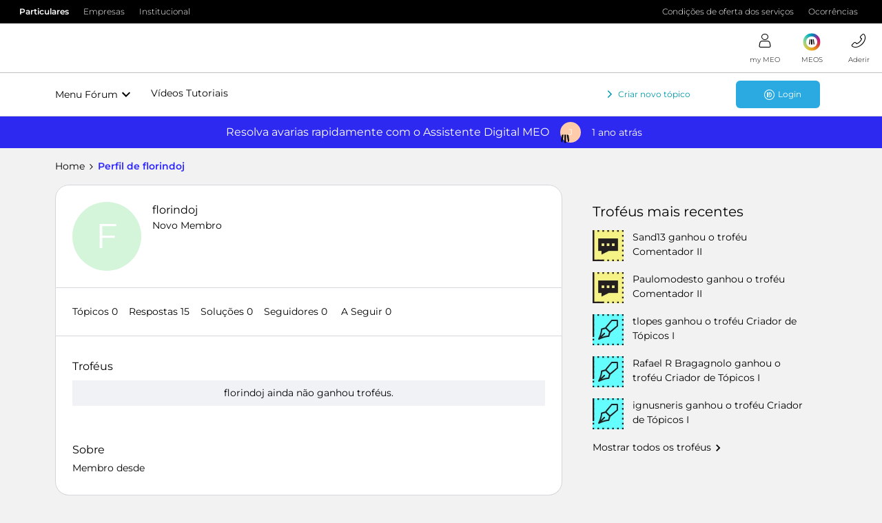

--- FILE ---
content_type: text/html; charset=UTF-8
request_url: https://forum.meo.pt/members/florindoj-5139
body_size: 31081
content:
<!DOCTYPE html>
<html lang="pt">
<head>
            <meta name="robots" content="noindex, nofollow" />
            <!-- Quantcast Choice. Consent Manager Tag v2.0 (for TCF 2.0) -->
<script type="text/javascript" async=true src="https://conteudos.meo.pt/Style%20Library/quantcast/QuantcastTag_MEO.js"></script>
<!-- End Quantcast Choice. Consent Manager Tag v2.0 (for TCF 2.0) -->

<!-- Favicon For all browsers -->
<link rel="icon" type="image/png" sizes="32x32" href="https://conteudos.meo.pt/Style%20Library/consumo/images/favicons/favicon-32x32.png" />
<link rel="icon" type="image/png" sizes="16x16" href="https://conteudos.meo.pt/Style%20Library/consumo/images/favicons/favicon-16x16.png" />

<script type="text/javascript" src="https://conteudos.meo.pt/Style%20Library/Brand/resources/js/jquery-3.5.1.min.js"></script>
<script type="text/javascript" src="https://conteudos.meo.pt/Style%20Library/consumo/js/ISites.Configurations.js"></script>
<script>
ISites.Configurations.AppId = "meoforum";
ISites.Configurations.CDN = {
		URL: "https://conteudos.meo.pt/"
	}
</script>

<script type="text/javascript" src="https://conteudos.meo.pt/Style%20Library/Brand/react/libs/systemjs/system.js"></script>
<script type="text/javascript" src="https://conteudos.meo.pt/Style%20Library/Brand/react/config/system.config.js"></script>

<script type="text/javascript" src="https://conteudos.meo.pt/Style%20Library/Brand/resources/js/brandlib.js"></script>
<script type="text/javascript" src="https://conteudos.meo.pt/Style%20Library/consumo/js/masterpagejs/menuv5.js"></script>

<script>
	var bysideWebcare_webcare_id = "038412DCC2";
	var bysideWebcare_lang = "pt";
</script>

<script type="text/javascript">var _gaq = _gaq || [];_gaq.push(['_setAccount', 'UA-3724354-1']);_gaq.push(['_setDomainName', 'meo.pt']);_gaq.push(['_trackPageview']);(function() {var ga = document.createElement('script'); ga.type = 'text/javascript'; ga.async = true;ga.src = ('https:' == document.location.protocol ? 'https://ssl' : 'http://www') + '.google-analytics.com/ga.js';var s = document.getElementsByTagName('script')[0]; s.parentNode.insertBefore(ga, s);})();</script>
<script type="text/javascript" src="//webcare.byside.com/agent/byside_webcare.js"></script>
<script type="text/javascript">var _gaq = _gaq || [];_gaq.push(['_setAccount', 'UA-3724354-1']);_gaq.push(['_setDomainName', 'meo.pt']);_gaq.push(['_trackPageview']);(function() {var ga = document.createElement('script'); ga.type = 'text/javascript'; ga.async = true;ga.src = ('https:' == document.location.protocol ? 'https://ssl' : 'http://www') + '.google-analytics.com/ga.js';var s = document.getElementsByTagName('script')[0]; s.parentNode.insertBefore(ga, s);})();</script>

<script type="text/javascript" src="https://conteudos.meo.pt/Style Library/FBCapi/FBCapi.js"></script>

<!-- Google Tag Manager -->
<script>(function(w,d,s,l,i){w[l]=w[l]||[];w[l].push({'gtm.start':
new Date().getTime(),event:'gtm.js'});var f=d.getElementsByTagName(s)[0],
j=d.createElement(s),dl=l!='dataLayer'?'&l='+l:'';j.async=true;j.src=
'https://www.googletagmanager.com/gtm.js?id='+i+dl;f.parentNode.insertBefore(j,f);
})(window,document,'script','dataLayer','GTM-5F4M4X');</script>
<!-- End Google Tag Manager -->

    


<meta charset="UTF-8" />
<meta name="viewport" content="width=device-width, initial-scale=1.0" />
<meta name="format-detection" content="telephone=no">
<meta name="HandheldFriendly" content="true" />
<meta http-equiv="X-UA-Compatible" content="ie=edge"><script type="text/javascript">(window.NREUM||(NREUM={})).init={ajax:{deny_list:["bam.nr-data.net"]},feature_flags:["soft_nav"]};(window.NREUM||(NREUM={})).loader_config={licenseKey:"5364be9000",applicationID:"186060623",browserID:"186061252"};;/*! For license information please see nr-loader-rum-1.308.0.min.js.LICENSE.txt */
(()=>{var e,t,r={163:(e,t,r)=>{"use strict";r.d(t,{j:()=>E});var n=r(384),i=r(1741);var a=r(2555);r(860).K7.genericEvents;const s="experimental.resources",o="register",c=e=>{if(!e||"string"!=typeof e)return!1;try{document.createDocumentFragment().querySelector(e)}catch{return!1}return!0};var d=r(2614),u=r(944),l=r(8122);const f="[data-nr-mask]",g=e=>(0,l.a)(e,(()=>{const e={feature_flags:[],experimental:{allow_registered_children:!1,resources:!1},mask_selector:"*",block_selector:"[data-nr-block]",mask_input_options:{color:!1,date:!1,"datetime-local":!1,email:!1,month:!1,number:!1,range:!1,search:!1,tel:!1,text:!1,time:!1,url:!1,week:!1,textarea:!1,select:!1,password:!0}};return{ajax:{deny_list:void 0,block_internal:!0,enabled:!0,autoStart:!0},api:{get allow_registered_children(){return e.feature_flags.includes(o)||e.experimental.allow_registered_children},set allow_registered_children(t){e.experimental.allow_registered_children=t},duplicate_registered_data:!1},browser_consent_mode:{enabled:!1},distributed_tracing:{enabled:void 0,exclude_newrelic_header:void 0,cors_use_newrelic_header:void 0,cors_use_tracecontext_headers:void 0,allowed_origins:void 0},get feature_flags(){return e.feature_flags},set feature_flags(t){e.feature_flags=t},generic_events:{enabled:!0,autoStart:!0},harvest:{interval:30},jserrors:{enabled:!0,autoStart:!0},logging:{enabled:!0,autoStart:!0},metrics:{enabled:!0,autoStart:!0},obfuscate:void 0,page_action:{enabled:!0},page_view_event:{enabled:!0,autoStart:!0},page_view_timing:{enabled:!0,autoStart:!0},performance:{capture_marks:!1,capture_measures:!1,capture_detail:!0,resources:{get enabled(){return e.feature_flags.includes(s)||e.experimental.resources},set enabled(t){e.experimental.resources=t},asset_types:[],first_party_domains:[],ignore_newrelic:!0}},privacy:{cookies_enabled:!0},proxy:{assets:void 0,beacon:void 0},session:{expiresMs:d.wk,inactiveMs:d.BB},session_replay:{autoStart:!0,enabled:!1,preload:!1,sampling_rate:10,error_sampling_rate:100,collect_fonts:!1,inline_images:!1,fix_stylesheets:!0,mask_all_inputs:!0,get mask_text_selector(){return e.mask_selector},set mask_text_selector(t){c(t)?e.mask_selector="".concat(t,",").concat(f):""===t||null===t?e.mask_selector=f:(0,u.R)(5,t)},get block_class(){return"nr-block"},get ignore_class(){return"nr-ignore"},get mask_text_class(){return"nr-mask"},get block_selector(){return e.block_selector},set block_selector(t){c(t)?e.block_selector+=",".concat(t):""!==t&&(0,u.R)(6,t)},get mask_input_options(){return e.mask_input_options},set mask_input_options(t){t&&"object"==typeof t?e.mask_input_options={...t,password:!0}:(0,u.R)(7,t)}},session_trace:{enabled:!0,autoStart:!0},soft_navigations:{enabled:!0,autoStart:!0},spa:{enabled:!0,autoStart:!0},ssl:void 0,user_actions:{enabled:!0,elementAttributes:["id","className","tagName","type"]}}})());var p=r(6154),m=r(9324);let h=0;const v={buildEnv:m.F3,distMethod:m.Xs,version:m.xv,originTime:p.WN},b={consented:!1},y={appMetadata:{},get consented(){return this.session?.state?.consent||b.consented},set consented(e){b.consented=e},customTransaction:void 0,denyList:void 0,disabled:!1,harvester:void 0,isolatedBacklog:!1,isRecording:!1,loaderType:void 0,maxBytes:3e4,obfuscator:void 0,onerror:void 0,ptid:void 0,releaseIds:{},session:void 0,timeKeeper:void 0,registeredEntities:[],jsAttributesMetadata:{bytes:0},get harvestCount(){return++h}},_=e=>{const t=(0,l.a)(e,y),r=Object.keys(v).reduce((e,t)=>(e[t]={value:v[t],writable:!1,configurable:!0,enumerable:!0},e),{});return Object.defineProperties(t,r)};var w=r(5701);const x=e=>{const t=e.startsWith("http");e+="/",r.p=t?e:"https://"+e};var R=r(7836),k=r(3241);const A={accountID:void 0,trustKey:void 0,agentID:void 0,licenseKey:void 0,applicationID:void 0,xpid:void 0},S=e=>(0,l.a)(e,A),T=new Set;function E(e,t={},r,s){let{init:o,info:c,loader_config:d,runtime:u={},exposed:l=!0}=t;if(!c){const e=(0,n.pV)();o=e.init,c=e.info,d=e.loader_config}e.init=g(o||{}),e.loader_config=S(d||{}),c.jsAttributes??={},p.bv&&(c.jsAttributes.isWorker=!0),e.info=(0,a.D)(c);const f=e.init,m=[c.beacon,c.errorBeacon];T.has(e.agentIdentifier)||(f.proxy.assets&&(x(f.proxy.assets),m.push(f.proxy.assets)),f.proxy.beacon&&m.push(f.proxy.beacon),e.beacons=[...m],function(e){const t=(0,n.pV)();Object.getOwnPropertyNames(i.W.prototype).forEach(r=>{const n=i.W.prototype[r];if("function"!=typeof n||"constructor"===n)return;let a=t[r];e[r]&&!1!==e.exposed&&"micro-agent"!==e.runtime?.loaderType&&(t[r]=(...t)=>{const n=e[r](...t);return a?a(...t):n})})}(e),(0,n.US)("activatedFeatures",w.B)),u.denyList=[...f.ajax.deny_list||[],...f.ajax.block_internal?m:[]],u.ptid=e.agentIdentifier,u.loaderType=r,e.runtime=_(u),T.has(e.agentIdentifier)||(e.ee=R.ee.get(e.agentIdentifier),e.exposed=l,(0,k.W)({agentIdentifier:e.agentIdentifier,drained:!!w.B?.[e.agentIdentifier],type:"lifecycle",name:"initialize",feature:void 0,data:e.config})),T.add(e.agentIdentifier)}},384:(e,t,r)=>{"use strict";r.d(t,{NT:()=>s,US:()=>u,Zm:()=>o,bQ:()=>d,dV:()=>c,pV:()=>l});var n=r(6154),i=r(1863),a=r(1910);const s={beacon:"bam.nr-data.net",errorBeacon:"bam.nr-data.net"};function o(){return n.gm.NREUM||(n.gm.NREUM={}),void 0===n.gm.newrelic&&(n.gm.newrelic=n.gm.NREUM),n.gm.NREUM}function c(){let e=o();return e.o||(e.o={ST:n.gm.setTimeout,SI:n.gm.setImmediate||n.gm.setInterval,CT:n.gm.clearTimeout,XHR:n.gm.XMLHttpRequest,REQ:n.gm.Request,EV:n.gm.Event,PR:n.gm.Promise,MO:n.gm.MutationObserver,FETCH:n.gm.fetch,WS:n.gm.WebSocket},(0,a.i)(...Object.values(e.o))),e}function d(e,t){let r=o();r.initializedAgents??={},t.initializedAt={ms:(0,i.t)(),date:new Date},r.initializedAgents[e]=t}function u(e,t){o()[e]=t}function l(){return function(){let e=o();const t=e.info||{};e.info={beacon:s.beacon,errorBeacon:s.errorBeacon,...t}}(),function(){let e=o();const t=e.init||{};e.init={...t}}(),c(),function(){let e=o();const t=e.loader_config||{};e.loader_config={...t}}(),o()}},782:(e,t,r)=>{"use strict";r.d(t,{T:()=>n});const n=r(860).K7.pageViewTiming},860:(e,t,r)=>{"use strict";r.d(t,{$J:()=>u,K7:()=>c,P3:()=>d,XX:()=>i,Yy:()=>o,df:()=>a,qY:()=>n,v4:()=>s});const n="events",i="jserrors",a="browser/blobs",s="rum",o="browser/logs",c={ajax:"ajax",genericEvents:"generic_events",jserrors:i,logging:"logging",metrics:"metrics",pageAction:"page_action",pageViewEvent:"page_view_event",pageViewTiming:"page_view_timing",sessionReplay:"session_replay",sessionTrace:"session_trace",softNav:"soft_navigations",spa:"spa"},d={[c.pageViewEvent]:1,[c.pageViewTiming]:2,[c.metrics]:3,[c.jserrors]:4,[c.spa]:5,[c.ajax]:6,[c.sessionTrace]:7,[c.softNav]:8,[c.sessionReplay]:9,[c.logging]:10,[c.genericEvents]:11},u={[c.pageViewEvent]:s,[c.pageViewTiming]:n,[c.ajax]:n,[c.spa]:n,[c.softNav]:n,[c.metrics]:i,[c.jserrors]:i,[c.sessionTrace]:a,[c.sessionReplay]:a,[c.logging]:o,[c.genericEvents]:"ins"}},944:(e,t,r)=>{"use strict";r.d(t,{R:()=>i});var n=r(3241);function i(e,t){"function"==typeof console.debug&&(console.debug("New Relic Warning: https://github.com/newrelic/newrelic-browser-agent/blob/main/docs/warning-codes.md#".concat(e),t),(0,n.W)({agentIdentifier:null,drained:null,type:"data",name:"warn",feature:"warn",data:{code:e,secondary:t}}))}},1687:(e,t,r)=>{"use strict";r.d(t,{Ak:()=>d,Ze:()=>f,x3:()=>u});var n=r(3241),i=r(7836),a=r(3606),s=r(860),o=r(2646);const c={};function d(e,t){const r={staged:!1,priority:s.P3[t]||0};l(e),c[e].get(t)||c[e].set(t,r)}function u(e,t){e&&c[e]&&(c[e].get(t)&&c[e].delete(t),p(e,t,!1),c[e].size&&g(e))}function l(e){if(!e)throw new Error("agentIdentifier required");c[e]||(c[e]=new Map)}function f(e="",t="feature",r=!1){if(l(e),!e||!c[e].get(t)||r)return p(e,t);c[e].get(t).staged=!0,g(e)}function g(e){const t=Array.from(c[e]);t.every(([e,t])=>t.staged)&&(t.sort((e,t)=>e[1].priority-t[1].priority),t.forEach(([t])=>{c[e].delete(t),p(e,t)}))}function p(e,t,r=!0){const s=e?i.ee.get(e):i.ee,c=a.i.handlers;if(!s.aborted&&s.backlog&&c){if((0,n.W)({agentIdentifier:e,type:"lifecycle",name:"drain",feature:t}),r){const e=s.backlog[t],r=c[t];if(r){for(let t=0;e&&t<e.length;++t)m(e[t],r);Object.entries(r).forEach(([e,t])=>{Object.values(t||{}).forEach(t=>{t[0]?.on&&t[0]?.context()instanceof o.y&&t[0].on(e,t[1])})})}}s.isolatedBacklog||delete c[t],s.backlog[t]=null,s.emit("drain-"+t,[])}}function m(e,t){var r=e[1];Object.values(t[r]||{}).forEach(t=>{var r=e[0];if(t[0]===r){var n=t[1],i=e[3],a=e[2];n.apply(i,a)}})}},1738:(e,t,r)=>{"use strict";r.d(t,{U:()=>g,Y:()=>f});var n=r(3241),i=r(9908),a=r(1863),s=r(944),o=r(5701),c=r(3969),d=r(8362),u=r(860),l=r(4261);function f(e,t,r,a){const f=a||r;!f||f[e]&&f[e]!==d.d.prototype[e]||(f[e]=function(){(0,i.p)(c.xV,["API/"+e+"/called"],void 0,u.K7.metrics,r.ee),(0,n.W)({agentIdentifier:r.agentIdentifier,drained:!!o.B?.[r.agentIdentifier],type:"data",name:"api",feature:l.Pl+e,data:{}});try{return t.apply(this,arguments)}catch(e){(0,s.R)(23,e)}})}function g(e,t,r,n,s){const o=e.info;null===r?delete o.jsAttributes[t]:o.jsAttributes[t]=r,(s||null===r)&&(0,i.p)(l.Pl+n,[(0,a.t)(),t,r],void 0,"session",e.ee)}},1741:(e,t,r)=>{"use strict";r.d(t,{W:()=>a});var n=r(944),i=r(4261);class a{#e(e,...t){if(this[e]!==a.prototype[e])return this[e](...t);(0,n.R)(35,e)}addPageAction(e,t){return this.#e(i.hG,e,t)}register(e){return this.#e(i.eY,e)}recordCustomEvent(e,t){return this.#e(i.fF,e,t)}setPageViewName(e,t){return this.#e(i.Fw,e,t)}setCustomAttribute(e,t,r){return this.#e(i.cD,e,t,r)}noticeError(e,t){return this.#e(i.o5,e,t)}setUserId(e,t=!1){return this.#e(i.Dl,e,t)}setApplicationVersion(e){return this.#e(i.nb,e)}setErrorHandler(e){return this.#e(i.bt,e)}addRelease(e,t){return this.#e(i.k6,e,t)}log(e,t){return this.#e(i.$9,e,t)}start(){return this.#e(i.d3)}finished(e){return this.#e(i.BL,e)}recordReplay(){return this.#e(i.CH)}pauseReplay(){return this.#e(i.Tb)}addToTrace(e){return this.#e(i.U2,e)}setCurrentRouteName(e){return this.#e(i.PA,e)}interaction(e){return this.#e(i.dT,e)}wrapLogger(e,t,r){return this.#e(i.Wb,e,t,r)}measure(e,t){return this.#e(i.V1,e,t)}consent(e){return this.#e(i.Pv,e)}}},1863:(e,t,r)=>{"use strict";function n(){return Math.floor(performance.now())}r.d(t,{t:()=>n})},1910:(e,t,r)=>{"use strict";r.d(t,{i:()=>a});var n=r(944);const i=new Map;function a(...e){return e.every(e=>{if(i.has(e))return i.get(e);const t="function"==typeof e?e.toString():"",r=t.includes("[native code]"),a=t.includes("nrWrapper");return r||a||(0,n.R)(64,e?.name||t),i.set(e,r),r})}},2555:(e,t,r)=>{"use strict";r.d(t,{D:()=>o,f:()=>s});var n=r(384),i=r(8122);const a={beacon:n.NT.beacon,errorBeacon:n.NT.errorBeacon,licenseKey:void 0,applicationID:void 0,sa:void 0,queueTime:void 0,applicationTime:void 0,ttGuid:void 0,user:void 0,account:void 0,product:void 0,extra:void 0,jsAttributes:{},userAttributes:void 0,atts:void 0,transactionName:void 0,tNamePlain:void 0};function s(e){try{return!!e.licenseKey&&!!e.errorBeacon&&!!e.applicationID}catch(e){return!1}}const o=e=>(0,i.a)(e,a)},2614:(e,t,r)=>{"use strict";r.d(t,{BB:()=>s,H3:()=>n,g:()=>d,iL:()=>c,tS:()=>o,uh:()=>i,wk:()=>a});const n="NRBA",i="SESSION",a=144e5,s=18e5,o={STARTED:"session-started",PAUSE:"session-pause",RESET:"session-reset",RESUME:"session-resume",UPDATE:"session-update"},c={SAME_TAB:"same-tab",CROSS_TAB:"cross-tab"},d={OFF:0,FULL:1,ERROR:2}},2646:(e,t,r)=>{"use strict";r.d(t,{y:()=>n});class n{constructor(e){this.contextId=e}}},2843:(e,t,r)=>{"use strict";r.d(t,{G:()=>a,u:()=>i});var n=r(3878);function i(e,t=!1,r,i){(0,n.DD)("visibilitychange",function(){if(t)return void("hidden"===document.visibilityState&&e());e(document.visibilityState)},r,i)}function a(e,t,r){(0,n.sp)("pagehide",e,t,r)}},3241:(e,t,r)=>{"use strict";r.d(t,{W:()=>a});var n=r(6154);const i="newrelic";function a(e={}){try{n.gm.dispatchEvent(new CustomEvent(i,{detail:e}))}catch(e){}}},3606:(e,t,r)=>{"use strict";r.d(t,{i:()=>a});var n=r(9908);a.on=s;var i=a.handlers={};function a(e,t,r,a){s(a||n.d,i,e,t,r)}function s(e,t,r,i,a){a||(a="feature"),e||(e=n.d);var s=t[a]=t[a]||{};(s[r]=s[r]||[]).push([e,i])}},3878:(e,t,r)=>{"use strict";function n(e,t){return{capture:e,passive:!1,signal:t}}function i(e,t,r=!1,i){window.addEventListener(e,t,n(r,i))}function a(e,t,r=!1,i){document.addEventListener(e,t,n(r,i))}r.d(t,{DD:()=>a,jT:()=>n,sp:()=>i})},3969:(e,t,r)=>{"use strict";r.d(t,{TZ:()=>n,XG:()=>o,rs:()=>i,xV:()=>s,z_:()=>a});const n=r(860).K7.metrics,i="sm",a="cm",s="storeSupportabilityMetrics",o="storeEventMetrics"},4234:(e,t,r)=>{"use strict";r.d(t,{W:()=>a});var n=r(7836),i=r(1687);class a{constructor(e,t){this.agentIdentifier=e,this.ee=n.ee.get(e),this.featureName=t,this.blocked=!1}deregisterDrain(){(0,i.x3)(this.agentIdentifier,this.featureName)}}},4261:(e,t,r)=>{"use strict";r.d(t,{$9:()=>d,BL:()=>o,CH:()=>g,Dl:()=>_,Fw:()=>y,PA:()=>h,Pl:()=>n,Pv:()=>k,Tb:()=>l,U2:()=>a,V1:()=>R,Wb:()=>x,bt:()=>b,cD:()=>v,d3:()=>w,dT:()=>c,eY:()=>p,fF:()=>f,hG:()=>i,k6:()=>s,nb:()=>m,o5:()=>u});const n="api-",i="addPageAction",a="addToTrace",s="addRelease",o="finished",c="interaction",d="log",u="noticeError",l="pauseReplay",f="recordCustomEvent",g="recordReplay",p="register",m="setApplicationVersion",h="setCurrentRouteName",v="setCustomAttribute",b="setErrorHandler",y="setPageViewName",_="setUserId",w="start",x="wrapLogger",R="measure",k="consent"},5289:(e,t,r)=>{"use strict";r.d(t,{GG:()=>s,Qr:()=>c,sB:()=>o});var n=r(3878),i=r(6389);function a(){return"undefined"==typeof document||"complete"===document.readyState}function s(e,t){if(a())return e();const r=(0,i.J)(e),s=setInterval(()=>{a()&&(clearInterval(s),r())},500);(0,n.sp)("load",r,t)}function o(e){if(a())return e();(0,n.DD)("DOMContentLoaded",e)}function c(e){if(a())return e();(0,n.sp)("popstate",e)}},5607:(e,t,r)=>{"use strict";r.d(t,{W:()=>n});const n=(0,r(9566).bz)()},5701:(e,t,r)=>{"use strict";r.d(t,{B:()=>a,t:()=>s});var n=r(3241);const i=new Set,a={};function s(e,t){const r=t.agentIdentifier;a[r]??={},e&&"object"==typeof e&&(i.has(r)||(t.ee.emit("rumresp",[e]),a[r]=e,i.add(r),(0,n.W)({agentIdentifier:r,loaded:!0,drained:!0,type:"lifecycle",name:"load",feature:void 0,data:e})))}},6154:(e,t,r)=>{"use strict";r.d(t,{OF:()=>c,RI:()=>i,WN:()=>u,bv:()=>a,eN:()=>l,gm:()=>s,mw:()=>o,sb:()=>d});var n=r(1863);const i="undefined"!=typeof window&&!!window.document,a="undefined"!=typeof WorkerGlobalScope&&("undefined"!=typeof self&&self instanceof WorkerGlobalScope&&self.navigator instanceof WorkerNavigator||"undefined"!=typeof globalThis&&globalThis instanceof WorkerGlobalScope&&globalThis.navigator instanceof WorkerNavigator),s=i?window:"undefined"!=typeof WorkerGlobalScope&&("undefined"!=typeof self&&self instanceof WorkerGlobalScope&&self||"undefined"!=typeof globalThis&&globalThis instanceof WorkerGlobalScope&&globalThis),o=Boolean("hidden"===s?.document?.visibilityState),c=/iPad|iPhone|iPod/.test(s.navigator?.userAgent),d=c&&"undefined"==typeof SharedWorker,u=((()=>{const e=s.navigator?.userAgent?.match(/Firefox[/\s](\d+\.\d+)/);Array.isArray(e)&&e.length>=2&&e[1]})(),Date.now()-(0,n.t)()),l=()=>"undefined"!=typeof PerformanceNavigationTiming&&s?.performance?.getEntriesByType("navigation")?.[0]?.responseStart},6389:(e,t,r)=>{"use strict";function n(e,t=500,r={}){const n=r?.leading||!1;let i;return(...r)=>{n&&void 0===i&&(e.apply(this,r),i=setTimeout(()=>{i=clearTimeout(i)},t)),n||(clearTimeout(i),i=setTimeout(()=>{e.apply(this,r)},t))}}function i(e){let t=!1;return(...r)=>{t||(t=!0,e.apply(this,r))}}r.d(t,{J:()=>i,s:()=>n})},6630:(e,t,r)=>{"use strict";r.d(t,{T:()=>n});const n=r(860).K7.pageViewEvent},7699:(e,t,r)=>{"use strict";r.d(t,{It:()=>a,KC:()=>o,No:()=>i,qh:()=>s});var n=r(860);const i=16e3,a=1e6,s="SESSION_ERROR",o={[n.K7.logging]:!0,[n.K7.genericEvents]:!1,[n.K7.jserrors]:!1,[n.K7.ajax]:!1}},7836:(e,t,r)=>{"use strict";r.d(t,{P:()=>o,ee:()=>c});var n=r(384),i=r(8990),a=r(2646),s=r(5607);const o="nr@context:".concat(s.W),c=function e(t,r){var n={},s={},u={},l=!1;try{l=16===r.length&&d.initializedAgents?.[r]?.runtime.isolatedBacklog}catch(e){}var f={on:p,addEventListener:p,removeEventListener:function(e,t){var r=n[e];if(!r)return;for(var i=0;i<r.length;i++)r[i]===t&&r.splice(i,1)},emit:function(e,r,n,i,a){!1!==a&&(a=!0);if(c.aborted&&!i)return;t&&a&&t.emit(e,r,n);var o=g(n);m(e).forEach(e=>{e.apply(o,r)});var d=v()[s[e]];d&&d.push([f,e,r,o]);return o},get:h,listeners:m,context:g,buffer:function(e,t){const r=v();if(t=t||"feature",f.aborted)return;Object.entries(e||{}).forEach(([e,n])=>{s[n]=t,t in r||(r[t]=[])})},abort:function(){f._aborted=!0,Object.keys(f.backlog).forEach(e=>{delete f.backlog[e]})},isBuffering:function(e){return!!v()[s[e]]},debugId:r,backlog:l?{}:t&&"object"==typeof t.backlog?t.backlog:{},isolatedBacklog:l};return Object.defineProperty(f,"aborted",{get:()=>{let e=f._aborted||!1;return e||(t&&(e=t.aborted),e)}}),f;function g(e){return e&&e instanceof a.y?e:e?(0,i.I)(e,o,()=>new a.y(o)):new a.y(o)}function p(e,t){n[e]=m(e).concat(t)}function m(e){return n[e]||[]}function h(t){return u[t]=u[t]||e(f,t)}function v(){return f.backlog}}(void 0,"globalEE"),d=(0,n.Zm)();d.ee||(d.ee=c)},8122:(e,t,r)=>{"use strict";r.d(t,{a:()=>i});var n=r(944);function i(e,t){try{if(!e||"object"!=typeof e)return(0,n.R)(3);if(!t||"object"!=typeof t)return(0,n.R)(4);const r=Object.create(Object.getPrototypeOf(t),Object.getOwnPropertyDescriptors(t)),a=0===Object.keys(r).length?e:r;for(let s in a)if(void 0!==e[s])try{if(null===e[s]){r[s]=null;continue}Array.isArray(e[s])&&Array.isArray(t[s])?r[s]=Array.from(new Set([...e[s],...t[s]])):"object"==typeof e[s]&&"object"==typeof t[s]?r[s]=i(e[s],t[s]):r[s]=e[s]}catch(e){r[s]||(0,n.R)(1,e)}return r}catch(e){(0,n.R)(2,e)}}},8362:(e,t,r)=>{"use strict";r.d(t,{d:()=>a});var n=r(9566),i=r(1741);class a extends i.W{agentIdentifier=(0,n.LA)(16)}},8374:(e,t,r)=>{r.nc=(()=>{try{return document?.currentScript?.nonce}catch(e){}return""})()},8990:(e,t,r)=>{"use strict";r.d(t,{I:()=>i});var n=Object.prototype.hasOwnProperty;function i(e,t,r){if(n.call(e,t))return e[t];var i=r();if(Object.defineProperty&&Object.keys)try{return Object.defineProperty(e,t,{value:i,writable:!0,enumerable:!1}),i}catch(e){}return e[t]=i,i}},9324:(e,t,r)=>{"use strict";r.d(t,{F3:()=>i,Xs:()=>a,xv:()=>n});const n="1.308.0",i="PROD",a="CDN"},9566:(e,t,r)=>{"use strict";r.d(t,{LA:()=>o,bz:()=>s});var n=r(6154);const i="xxxxxxxx-xxxx-4xxx-yxxx-xxxxxxxxxxxx";function a(e,t){return e?15&e[t]:16*Math.random()|0}function s(){const e=n.gm?.crypto||n.gm?.msCrypto;let t,r=0;return e&&e.getRandomValues&&(t=e.getRandomValues(new Uint8Array(30))),i.split("").map(e=>"x"===e?a(t,r++).toString(16):"y"===e?(3&a()|8).toString(16):e).join("")}function o(e){const t=n.gm?.crypto||n.gm?.msCrypto;let r,i=0;t&&t.getRandomValues&&(r=t.getRandomValues(new Uint8Array(e)));const s=[];for(var o=0;o<e;o++)s.push(a(r,i++).toString(16));return s.join("")}},9908:(e,t,r)=>{"use strict";r.d(t,{d:()=>n,p:()=>i});var n=r(7836).ee.get("handle");function i(e,t,r,i,a){a?(a.buffer([e],i),a.emit(e,t,r)):(n.buffer([e],i),n.emit(e,t,r))}}},n={};function i(e){var t=n[e];if(void 0!==t)return t.exports;var a=n[e]={exports:{}};return r[e](a,a.exports,i),a.exports}i.m=r,i.d=(e,t)=>{for(var r in t)i.o(t,r)&&!i.o(e,r)&&Object.defineProperty(e,r,{enumerable:!0,get:t[r]})},i.f={},i.e=e=>Promise.all(Object.keys(i.f).reduce((t,r)=>(i.f[r](e,t),t),[])),i.u=e=>"nr-rum-1.308.0.min.js",i.o=(e,t)=>Object.prototype.hasOwnProperty.call(e,t),e={},t="NRBA-1.308.0.PROD:",i.l=(r,n,a,s)=>{if(e[r])e[r].push(n);else{var o,c;if(void 0!==a)for(var d=document.getElementsByTagName("script"),u=0;u<d.length;u++){var l=d[u];if(l.getAttribute("src")==r||l.getAttribute("data-webpack")==t+a){o=l;break}}if(!o){c=!0;var f={296:"sha512-+MIMDsOcckGXa1EdWHqFNv7P+JUkd5kQwCBr3KE6uCvnsBNUrdSt4a/3/L4j4TxtnaMNjHpza2/erNQbpacJQA=="};(o=document.createElement("script")).charset="utf-8",i.nc&&o.setAttribute("nonce",i.nc),o.setAttribute("data-webpack",t+a),o.src=r,0!==o.src.indexOf(window.location.origin+"/")&&(o.crossOrigin="anonymous"),f[s]&&(o.integrity=f[s])}e[r]=[n];var g=(t,n)=>{o.onerror=o.onload=null,clearTimeout(p);var i=e[r];if(delete e[r],o.parentNode&&o.parentNode.removeChild(o),i&&i.forEach(e=>e(n)),t)return t(n)},p=setTimeout(g.bind(null,void 0,{type:"timeout",target:o}),12e4);o.onerror=g.bind(null,o.onerror),o.onload=g.bind(null,o.onload),c&&document.head.appendChild(o)}},i.r=e=>{"undefined"!=typeof Symbol&&Symbol.toStringTag&&Object.defineProperty(e,Symbol.toStringTag,{value:"Module"}),Object.defineProperty(e,"__esModule",{value:!0})},i.p="https://js-agent.newrelic.com/",(()=>{var e={374:0,840:0};i.f.j=(t,r)=>{var n=i.o(e,t)?e[t]:void 0;if(0!==n)if(n)r.push(n[2]);else{var a=new Promise((r,i)=>n=e[t]=[r,i]);r.push(n[2]=a);var s=i.p+i.u(t),o=new Error;i.l(s,r=>{if(i.o(e,t)&&(0!==(n=e[t])&&(e[t]=void 0),n)){var a=r&&("load"===r.type?"missing":r.type),s=r&&r.target&&r.target.src;o.message="Loading chunk "+t+" failed: ("+a+": "+s+")",o.name="ChunkLoadError",o.type=a,o.request=s,n[1](o)}},"chunk-"+t,t)}};var t=(t,r)=>{var n,a,[s,o,c]=r,d=0;if(s.some(t=>0!==e[t])){for(n in o)i.o(o,n)&&(i.m[n]=o[n]);if(c)c(i)}for(t&&t(r);d<s.length;d++)a=s[d],i.o(e,a)&&e[a]&&e[a][0](),e[a]=0},r=self["webpackChunk:NRBA-1.308.0.PROD"]=self["webpackChunk:NRBA-1.308.0.PROD"]||[];r.forEach(t.bind(null,0)),r.push=t.bind(null,r.push.bind(r))})(),(()=>{"use strict";i(8374);var e=i(8362),t=i(860);const r=Object.values(t.K7);var n=i(163);var a=i(9908),s=i(1863),o=i(4261),c=i(1738);var d=i(1687),u=i(4234),l=i(5289),f=i(6154),g=i(944),p=i(384);const m=e=>f.RI&&!0===e?.privacy.cookies_enabled;function h(e){return!!(0,p.dV)().o.MO&&m(e)&&!0===e?.session_trace.enabled}var v=i(6389),b=i(7699);class y extends u.W{constructor(e,t){super(e.agentIdentifier,t),this.agentRef=e,this.abortHandler=void 0,this.featAggregate=void 0,this.loadedSuccessfully=void 0,this.onAggregateImported=new Promise(e=>{this.loadedSuccessfully=e}),this.deferred=Promise.resolve(),!1===e.init[this.featureName].autoStart?this.deferred=new Promise((t,r)=>{this.ee.on("manual-start-all",(0,v.J)(()=>{(0,d.Ak)(e.agentIdentifier,this.featureName),t()}))}):(0,d.Ak)(e.agentIdentifier,t)}importAggregator(e,t,r={}){if(this.featAggregate)return;const n=async()=>{let n;await this.deferred;try{if(m(e.init)){const{setupAgentSession:t}=await i.e(296).then(i.bind(i,3305));n=t(e)}}catch(e){(0,g.R)(20,e),this.ee.emit("internal-error",[e]),(0,a.p)(b.qh,[e],void 0,this.featureName,this.ee)}try{if(!this.#t(this.featureName,n,e.init))return(0,d.Ze)(this.agentIdentifier,this.featureName),void this.loadedSuccessfully(!1);const{Aggregate:i}=await t();this.featAggregate=new i(e,r),e.runtime.harvester.initializedAggregates.push(this.featAggregate),this.loadedSuccessfully(!0)}catch(e){(0,g.R)(34,e),this.abortHandler?.(),(0,d.Ze)(this.agentIdentifier,this.featureName,!0),this.loadedSuccessfully(!1),this.ee&&this.ee.abort()}};f.RI?(0,l.GG)(()=>n(),!0):n()}#t(e,r,n){if(this.blocked)return!1;switch(e){case t.K7.sessionReplay:return h(n)&&!!r;case t.K7.sessionTrace:return!!r;default:return!0}}}var _=i(6630),w=i(2614),x=i(3241);class R extends y{static featureName=_.T;constructor(e){var t;super(e,_.T),this.setupInspectionEvents(e.agentIdentifier),t=e,(0,c.Y)(o.Fw,function(e,r){"string"==typeof e&&("/"!==e.charAt(0)&&(e="/"+e),t.runtime.customTransaction=(r||"http://custom.transaction")+e,(0,a.p)(o.Pl+o.Fw,[(0,s.t)()],void 0,void 0,t.ee))},t),this.importAggregator(e,()=>i.e(296).then(i.bind(i,3943)))}setupInspectionEvents(e){const t=(t,r)=>{t&&(0,x.W)({agentIdentifier:e,timeStamp:t.timeStamp,loaded:"complete"===t.target.readyState,type:"window",name:r,data:t.target.location+""})};(0,l.sB)(e=>{t(e,"DOMContentLoaded")}),(0,l.GG)(e=>{t(e,"load")}),(0,l.Qr)(e=>{t(e,"navigate")}),this.ee.on(w.tS.UPDATE,(t,r)=>{(0,x.W)({agentIdentifier:e,type:"lifecycle",name:"session",data:r})})}}class k extends e.d{constructor(e){var t;(super(),f.gm)?(this.features={},(0,p.bQ)(this.agentIdentifier,this),this.desiredFeatures=new Set(e.features||[]),this.desiredFeatures.add(R),(0,n.j)(this,e,e.loaderType||"agent"),t=this,(0,c.Y)(o.cD,function(e,r,n=!1){if("string"==typeof e){if(["string","number","boolean"].includes(typeof r)||null===r)return(0,c.U)(t,e,r,o.cD,n);(0,g.R)(40,typeof r)}else(0,g.R)(39,typeof e)},t),function(e){(0,c.Y)(o.Dl,function(t,r=!1){if("string"!=typeof t&&null!==t)return void(0,g.R)(41,typeof t);const n=e.info.jsAttributes["enduser.id"];r&&null!=n&&n!==t?(0,a.p)(o.Pl+"setUserIdAndResetSession",[t],void 0,"session",e.ee):(0,c.U)(e,"enduser.id",t,o.Dl,!0)},e)}(this),function(e){(0,c.Y)(o.nb,function(t){if("string"==typeof t||null===t)return(0,c.U)(e,"application.version",t,o.nb,!1);(0,g.R)(42,typeof t)},e)}(this),function(e){(0,c.Y)(o.d3,function(){e.ee.emit("manual-start-all")},e)}(this),function(e){(0,c.Y)(o.Pv,function(t=!0){if("boolean"==typeof t){if((0,a.p)(o.Pl+o.Pv,[t],void 0,"session",e.ee),e.runtime.consented=t,t){const t=e.features.page_view_event;t.onAggregateImported.then(e=>{const r=t.featAggregate;e&&!r.sentRum&&r.sendRum()})}}else(0,g.R)(65,typeof t)},e)}(this),this.run()):(0,g.R)(21)}get config(){return{info:this.info,init:this.init,loader_config:this.loader_config,runtime:this.runtime}}get api(){return this}run(){try{const e=function(e){const t={};return r.forEach(r=>{t[r]=!!e[r]?.enabled}),t}(this.init),n=[...this.desiredFeatures];n.sort((e,r)=>t.P3[e.featureName]-t.P3[r.featureName]),n.forEach(r=>{if(!e[r.featureName]&&r.featureName!==t.K7.pageViewEvent)return;if(r.featureName===t.K7.spa)return void(0,g.R)(67);const n=function(e){switch(e){case t.K7.ajax:return[t.K7.jserrors];case t.K7.sessionTrace:return[t.K7.ajax,t.K7.pageViewEvent];case t.K7.sessionReplay:return[t.K7.sessionTrace];case t.K7.pageViewTiming:return[t.K7.pageViewEvent];default:return[]}}(r.featureName).filter(e=>!(e in this.features));n.length>0&&(0,g.R)(36,{targetFeature:r.featureName,missingDependencies:n}),this.features[r.featureName]=new r(this)})}catch(e){(0,g.R)(22,e);for(const e in this.features)this.features[e].abortHandler?.();const t=(0,p.Zm)();delete t.initializedAgents[this.agentIdentifier]?.features,delete this.sharedAggregator;return t.ee.get(this.agentIdentifier).abort(),!1}}}var A=i(2843),S=i(782);class T extends y{static featureName=S.T;constructor(e){super(e,S.T),f.RI&&((0,A.u)(()=>(0,a.p)("docHidden",[(0,s.t)()],void 0,S.T,this.ee),!0),(0,A.G)(()=>(0,a.p)("winPagehide",[(0,s.t)()],void 0,S.T,this.ee)),this.importAggregator(e,()=>i.e(296).then(i.bind(i,2117))))}}var E=i(3969);class I extends y{static featureName=E.TZ;constructor(e){super(e,E.TZ),f.RI&&document.addEventListener("securitypolicyviolation",e=>{(0,a.p)(E.xV,["Generic/CSPViolation/Detected"],void 0,this.featureName,this.ee)}),this.importAggregator(e,()=>i.e(296).then(i.bind(i,9623)))}}new k({features:[R,T,I],loaderType:"lite"})})()})();</script>

<link rel="shortcut icon" type="image/png" href="https://d3odp2r1osuwn0.cloudfront.net/2026-01-19-09-17-22-1ca8ab764c/dist/destination/meo-pt/images/favicon.png" />
<title>Pergunta, Responde e Contribui | MEO Fórum</title>
<meta name="description" content="Tens dúvidas sobre os produtos MEO? Junta-te ao MEO Fórum e participa numa comunidade de utilizadores sempre prontos a ajudar.">

<meta property="og:title" content="Pergunta, Responde e Contribui | MEO Fórum"/>
<meta property="og:type" content="website" />
<meta property="og:url" content="https://forum.meo.pt/members/florindoj-5139"/>
<meta property="og:description" content="Tens dúvidas sobre os produtos MEO? Junta-te ao MEO Fórum e participa numa comunidade de utilizadores sempre prontos a ajudar." />
<meta property="og:image" content="https://uploads-eu-west-1.insided.com/meo-pt/attachment/505997b5-4f54-4941-be1c-8ba43597eb03_thumb.png"/>
<meta property="og:image:secure_url" content="https://uploads-eu-west-1.insided.com/meo-pt/attachment/505997b5-4f54-4941-be1c-8ba43597eb03_thumb.png"/>



<style id="css-variables">@font-face{ font-family:Roboto; src:url(https://d2cn40jarzxub5.cloudfront.net/_fonts/fonts/roboto/bold/Roboto-Bold-webfont.eot); src:url(https://d2cn40jarzxub5.cloudfront.net/_fonts/fonts/roboto/bold/Roboto-Bold-webfont.eot#iefix) format("embedded-opentype"),url(https://d2cn40jarzxub5.cloudfront.net/_fonts/fonts/roboto/bold/Roboto-Bold-webfont.woff) format("woff"),url(https://d2cn40jarzxub5.cloudfront.net/_fonts/fonts/roboto/bold/Roboto-Bold-webfont.ttf) format("truetype"),url(https://d2cn40jarzxub5.cloudfront.net/_fonts/fonts/roboto/bold/Roboto-Bold-webfont.svg#2dumbregular) format("svg"); font-style:normal; font-weight:700 } @font-face{ font-family:Roboto; src:url(https://d2cn40jarzxub5.cloudfront.net/_fonts/fonts/roboto/bolditalic/Roboto-BoldItalic-webfont.eot); src:url(https://d2cn40jarzxub5.cloudfront.net/_fonts/fonts/roboto/bolditalic/Roboto-BoldItalic-webfont.eot#iefix) format("embedded-opentype"),url(https://d2cn40jarzxub5.cloudfront.net/_fonts/fonts/roboto/bolditalic/Roboto-BoldItalic-webfont.woff) format("woff"),url(https://d2cn40jarzxub5.cloudfront.net/_fonts/fonts/roboto/bolditalic/Roboto-BoldItalic-webfont.ttf) format("truetype"),url(https://d2cn40jarzxub5.cloudfront.net/_fonts/fonts/roboto/bolditalic/Roboto-BoldItalic-webfont.svg#2dumbregular) format("svg"); font-style:italic; font-weight:700 } @font-face{ font-family:Roboto; src:url(https://d2cn40jarzxub5.cloudfront.net/_fonts/fonts/fonts/roboto/italic/Roboto-Italic-webfont.eot); src:url(https://d2cn40jarzxub5.cloudfront.net/_fonts/fonts/fonts/roboto/italic/Roboto-Italic-webfont.eot#iefix) format("embedded-opentype"),url(https://d2cn40jarzxub5.cloudfront.net/_fonts/fonts/fonts/roboto/italic/Roboto-Italic-webfont.woff) format("woff"),url(https://d2cn40jarzxub5.cloudfront.net/_fonts/fonts/fonts/roboto/italic/Roboto-Italic-webfont.ttf) format("truetype"),url(https://d2cn40jarzxub5.cloudfront.net/_fonts/fonts/fonts/roboto/italic/Roboto-Italic-webfont.svg#2dumbregular) format("svg"); font-style:italic; font-weight:normal } @font-face{ font-family:Roboto; src:url(https://d2cn40jarzxub5.cloudfront.net/_fonts/fonts/roboto/light/Roboto-Light-webfont.eot); src:url(https://d2cn40jarzxub5.cloudfront.net/_fonts/fonts/roboto/light/Roboto-Light-webfont.eot#iefix) format("embedded-opentype"),url(https://d2cn40jarzxub5.cloudfront.net/_fonts/fonts/roboto/light/Roboto-Light-webfont.woff) format("woff"),url(https://d2cn40jarzxub5.cloudfront.net/_fonts/fonts/roboto/light/Roboto-Light-webfont.ttf) format("truetype"),url(https://d2cn40jarzxub5.cloudfront.net/_fonts/fonts/roboto/light/Roboto-Light-webfont.svg#2dumbregular) format("svg"); font-style:normal; font-weight:300 } @font-face{ font-family:Roboto; src:url(https://d2cn40jarzxub5.cloudfront.net/_fonts/fonts/roboto/medium/Roboto-Medium-webfont.eot); src:url(https://d2cn40jarzxub5.cloudfront.net/_fonts/fonts/roboto/medium/Roboto-Medium-webfont.eot#iefix) format("embedded-opentype"),url(https://d2cn40jarzxub5.cloudfront.net/_fonts/fonts/roboto/medium/Roboto-Medium-webfont.woff) format("woff"),url(https://d2cn40jarzxub5.cloudfront.net/_fonts/fonts/roboto/medium/Roboto-Medium-webfont.ttf) format("truetype"),url(https://d2cn40jarzxub5.cloudfront.net/_fonts/fonts/roboto/medium/Roboto-Medium-webfont.svg#2dumbregular) format("svg"); font-style:normal; font-weight:500 } @font-face{ font-family:Roboto; src:url(https://d2cn40jarzxub5.cloudfront.net/_fonts/fonts/roboto/mediumitalic/Roboto-MediumItalic-webfont.eot); src:url(https://d2cn40jarzxub5.cloudfront.net/_fonts/fonts/roboto/mediumitalic/Roboto-MediumItalic-webfont.eot#iefix) format("embedded-opentype"),url(https://d2cn40jarzxub5.cloudfront.net/_fonts/fonts/roboto/mediumitalic/Roboto-MediumItalic-webfont.woff) format("woff"),url(https://d2cn40jarzxub5.cloudfront.net/_fonts/fonts/roboto/mediumitalic/Roboto-MediumItalic-webfont.ttf) format("truetype"),url(https://d2cn40jarzxub5.cloudfront.net/_fonts/fonts/roboto/mediumitalic/Roboto-MediumItalic-webfont.svg#2dumbregular) format("svg"); font-style:italic; font-weight:500 } @font-face{ font-family:Roboto; src:url(https://d2cn40jarzxub5.cloudfront.net/_fonts/fonts/roboto/regular/Roboto-Regular-webfont.eot); src:url(https://d2cn40jarzxub5.cloudfront.net/_fonts/fonts/roboto/regular/Roboto-Regular-webfont.eot#iefix) format("embedded-opentype"),url(https://d2cn40jarzxub5.cloudfront.net/_fonts/fonts/roboto/regular/Roboto-Regular-webfont.woff) format("woff"),url(https://d2cn40jarzxub5.cloudfront.net/_fonts/fonts/roboto/regular/Roboto-Regular-webfont.ttf) format("truetype"),url(https://d2cn40jarzxub5.cloudfront.net/_fonts/fonts/roboto/regular/Roboto-Regular-webfont.svg#2dumbregular) format("svg"); font-style:normal; font-weight:normal } html {--borderradius-base: 4px;--config--main-border-base-color: #d5d7dbff;--config--main-button-base-font-color: #1a1a1a;--config--main-button-base-font-family: "Montserrat", sans-serif;--config--main-button-base-font-weight: 400;--config--main-button-base-radius: 3px;--config--main-button-base-texttransform: none;--config--main-color-alert: #ed5937ff;--config--main-color-brand: #0099abff;--config--main-color-brand-secondary: #3bc2d7ff;--config--main-color-contrast: #2aaae1;--config--main-color-day: #f0f2f6;--config--main-color-day-dark: #ededed;--config--main-color-day-light: #fff;--config--main-color-disabled: #f6f8faff;--config--main-color-dusk: #a7aeb5;--config--main-color-dusk-dark: #616a73;--config--main-color-dusk-light: #d5d7db;--config--main-color-highlighted: #B0DFF3;--config--main-color-info: #f79321ff;--config--main-color-night: #000000ff;--config--main-color-night-inverted: #f5f5f5;--config--main-color-night-light: #2b2b2b;--config--main-color-success: #3cb54aff;--config--main-font-base-lineheight: 1.5;--config--main-font-base-stack: "Montserrat", sans-serif;--config--main-font-base-style: normal;--config--main-font-base-weight: normal;--config--main-font-secondary: "Montserrat", sans-serif;--config--main-fonts: @font-face{ font-family:Roboto; src:url(https://d2cn40jarzxub5.cloudfront.net/_fonts/fonts/roboto/bold/Roboto-Bold-webfont.eot); src:url(https://d2cn40jarzxub5.cloudfront.net/_fonts/fonts/roboto/bold/Roboto-Bold-webfont.eot#iefix) format("embedded-opentype"),url(https://d2cn40jarzxub5.cloudfront.net/_fonts/fonts/roboto/bold/Roboto-Bold-webfont.woff) format("woff"),url(https://d2cn40jarzxub5.cloudfront.net/_fonts/fonts/roboto/bold/Roboto-Bold-webfont.ttf) format("truetype"),url(https://d2cn40jarzxub5.cloudfront.net/_fonts/fonts/roboto/bold/Roboto-Bold-webfont.svg#2dumbregular) format("svg"); font-style:normal; font-weight:700 } @font-face{ font-family:Roboto; src:url(https://d2cn40jarzxub5.cloudfront.net/_fonts/fonts/roboto/bolditalic/Roboto-BoldItalic-webfont.eot); src:url(https://d2cn40jarzxub5.cloudfront.net/_fonts/fonts/roboto/bolditalic/Roboto-BoldItalic-webfont.eot#iefix) format("embedded-opentype"),url(https://d2cn40jarzxub5.cloudfront.net/_fonts/fonts/roboto/bolditalic/Roboto-BoldItalic-webfont.woff) format("woff"),url(https://d2cn40jarzxub5.cloudfront.net/_fonts/fonts/roboto/bolditalic/Roboto-BoldItalic-webfont.ttf) format("truetype"),url(https://d2cn40jarzxub5.cloudfront.net/_fonts/fonts/roboto/bolditalic/Roboto-BoldItalic-webfont.svg#2dumbregular) format("svg"); font-style:italic; font-weight:700 } @font-face{ font-family:Roboto; src:url(https://d2cn40jarzxub5.cloudfront.net/_fonts/fonts/fonts/roboto/italic/Roboto-Italic-webfont.eot); src:url(https://d2cn40jarzxub5.cloudfront.net/_fonts/fonts/fonts/roboto/italic/Roboto-Italic-webfont.eot#iefix) format("embedded-opentype"),url(https://d2cn40jarzxub5.cloudfront.net/_fonts/fonts/fonts/roboto/italic/Roboto-Italic-webfont.woff) format("woff"),url(https://d2cn40jarzxub5.cloudfront.net/_fonts/fonts/fonts/roboto/italic/Roboto-Italic-webfont.ttf) format("truetype"),url(https://d2cn40jarzxub5.cloudfront.net/_fonts/fonts/fonts/roboto/italic/Roboto-Italic-webfont.svg#2dumbregular) format("svg"); font-style:italic; font-weight:normal } @font-face{ font-family:Roboto; src:url(https://d2cn40jarzxub5.cloudfront.net/_fonts/fonts/roboto/light/Roboto-Light-webfont.eot); src:url(https://d2cn40jarzxub5.cloudfront.net/_fonts/fonts/roboto/light/Roboto-Light-webfont.eot#iefix) format("embedded-opentype"),url(https://d2cn40jarzxub5.cloudfront.net/_fonts/fonts/roboto/light/Roboto-Light-webfont.woff) format("woff"),url(https://d2cn40jarzxub5.cloudfront.net/_fonts/fonts/roboto/light/Roboto-Light-webfont.ttf) format("truetype"),url(https://d2cn40jarzxub5.cloudfront.net/_fonts/fonts/roboto/light/Roboto-Light-webfont.svg#2dumbregular) format("svg"); font-style:normal; font-weight:300 } @font-face{ font-family:Roboto; src:url(https://d2cn40jarzxub5.cloudfront.net/_fonts/fonts/roboto/medium/Roboto-Medium-webfont.eot); src:url(https://d2cn40jarzxub5.cloudfront.net/_fonts/fonts/roboto/medium/Roboto-Medium-webfont.eot#iefix) format("embedded-opentype"),url(https://d2cn40jarzxub5.cloudfront.net/_fonts/fonts/roboto/medium/Roboto-Medium-webfont.woff) format("woff"),url(https://d2cn40jarzxub5.cloudfront.net/_fonts/fonts/roboto/medium/Roboto-Medium-webfont.ttf) format("truetype"),url(https://d2cn40jarzxub5.cloudfront.net/_fonts/fonts/roboto/medium/Roboto-Medium-webfont.svg#2dumbregular) format("svg"); font-style:normal; font-weight:500 } @font-face{ font-family:Roboto; src:url(https://d2cn40jarzxub5.cloudfront.net/_fonts/fonts/roboto/mediumitalic/Roboto-MediumItalic-webfont.eot); src:url(https://d2cn40jarzxub5.cloudfront.net/_fonts/fonts/roboto/mediumitalic/Roboto-MediumItalic-webfont.eot#iefix) format("embedded-opentype"),url(https://d2cn40jarzxub5.cloudfront.net/_fonts/fonts/roboto/mediumitalic/Roboto-MediumItalic-webfont.woff) format("woff"),url(https://d2cn40jarzxub5.cloudfront.net/_fonts/fonts/roboto/mediumitalic/Roboto-MediumItalic-webfont.ttf) format("truetype"),url(https://d2cn40jarzxub5.cloudfront.net/_fonts/fonts/roboto/mediumitalic/Roboto-MediumItalic-webfont.svg#2dumbregular) format("svg"); font-style:italic; font-weight:500 } @font-face{ font-family:Roboto; src:url(https://d2cn40jarzxub5.cloudfront.net/_fonts/fonts/roboto/regular/Roboto-Regular-webfont.eot); src:url(https://d2cn40jarzxub5.cloudfront.net/_fonts/fonts/roboto/regular/Roboto-Regular-webfont.eot#iefix) format("embedded-opentype"),url(https://d2cn40jarzxub5.cloudfront.net/_fonts/fonts/roboto/regular/Roboto-Regular-webfont.woff) format("woff"),url(https://d2cn40jarzxub5.cloudfront.net/_fonts/fonts/roboto/regular/Roboto-Regular-webfont.ttf) format("truetype"),url(https://d2cn40jarzxub5.cloudfront.net/_fonts/fonts/roboto/regular/Roboto-Regular-webfont.svg#2dumbregular) format("svg"); font-style:normal; font-weight:normal };--config--main-header-font-weight: 600;--config-anchor-base-color: #0099abff;--config-anchor-base-hover-color: #0099abff;--config-avatar-notification-background-color: #0099abff;--config-body-background-color: #f0f2f6ff;--config-body-wrapper-background-color: transparent;--config-body-wrapper-box-shadow: 0 0 0 transparent;--config-body-wrapper-max-width: 100%;--config-button-cancel-active-background-color: rgba(237,89,55,0.15);--config-button-cancel-active-border-color: #C53311;--config-button-cancel-active-color: #ed5937;--config-button-cancel-background-color: rgba(0,0,0,0);--config-button-cancel-border-color: #ed5937;--config-button-cancel-border-radius: 3px;--config-button-cancel-border-width: 1px;--config-button-cancel-box-shadow: 0 0 0 transparent;--config-button-cancel-color: #ed5937;--config-button-cancel-hover-background-color: rgba(237,89,55,0.1);--config-button-cancel-hover-border-color: #DD3913;--config-button-cancel-hover-color: #ed5937;--config-button-cta-active-background-color: #0099ab;--config-button-cta-active-border-color: #00545E;--config-button-cta-active-border-width: 1px;--config-button-cta-active-box-shadow: 0 0 0 transparent;--config-button-cta-active-color: #ffffff;--config-button-cta-background-color: rgba(255,255,255,0);--config-button-cta-border-color: #0099ab;--config-button-cta-border-radius: 6px;--config-button-cta-border-width: 1px;--config-button-cta-box-shadow: 0 0 0 transparent;--config-button-cta-color: #0099ab;--config-button-cta-focus-background-color: #fafafa00;--config-button-cta-focus-border-color: #008291ff;--config-button-cta-focus-border-width: 1px;--config-button-cta-focus-color: #0099ab;--config-button-cta-hover-background-color: #0099ab;--config-button-cta-hover-border-color: #006B77;--config-button-cta-hover-border-width: 1px;--config-button-cta-hover-box-shadow: 0 0 0 transparent;--config-button-cta-hover-color: #ffffff;--config-button-cta-spinner-color: #fff;--config-button-cta-spinner-hover-color: #fff;--config-button-secondary-active-background-color: #187ca7;--config-button-secondary-active-border-color: #2192A4;--config-button-secondary-active-border-width: 0;--config-button-secondary-active-box-shadow: 0 0 0 transparent;--config-button-secondary-active-color: #ffffff;--config-button-secondary-background-color: #2aaae1;--config-button-secondary-border-color: #2aaae1;--config-button-secondary-border-radius: 6px;--config-button-secondary-border-width: 0;--config-button-secondary-box-shadow: 0 0 0 transparent;--config-button-secondary-color: #ffffff;--config-button-secondary-focus-background-color: #2ab8ceff;--config-button-secondary-focus-border-color: #2ab8ceff;--config-button-secondary-focus-border-width: 0;--config-button-secondary-focus-color: #ffffff;--config-button-secondary-hover-background-color: #1b8cbd;--config-button-secondary-hover-border-color: #25A5B9;--config-button-secondary-hover-border-width: 0;--config-button-secondary-hover-box-shadow: 0 0 0 transparent;--config-button-secondary-hover-color: #ffffff;--config-button-secondary-spinner-color: #fff;--config-button-secondary-spinner-hover-color: #fff;--config-button-toggle-active-background-color: #0099ab;--config-button-toggle-active-border-color: #00545E;--config-button-toggle-active-color: #0099ab;--config-button-toggle-background-color: rgba(0,0,0,0);--config-button-toggle-border-color: #0099ab;--config-button-toggle-border-radius: 6px;--config-button-toggle-border-width: 1px;--config-button-toggle-box-shadow: 0 0 0 transparent;--config-button-toggle-color: #0099ab;--config-button-toggle-filled-background-color: #0099abff;--config-button-toggle-filled-color: #fff;--config-button-toggle-filled-pseudo-color: #fff;--config-button-toggle-filled-spinner-color: #fff;--config-button-toggle-focus-border-color: #008291ff;--config-button-toggle-hover-background-color: #0099ab;--config-button-toggle-hover-border-color: #006B77;--config-button-toggle-hover-color: #ffffff;--config-button-toggle-on-active-background-color: #3bc2d7;--config-button-toggle-on-active-border-color: #0099ab;--config-button-toggle-on-active-color: #3bc2d7;--config-button-toggle-on-background-color: #0099ab;--config-button-toggle-on-border-color: #0099ab;--config-button-toggle-on-border-radius: 6px;--config-button-toggle-on-border-width: 1px;--config-button-toggle-on-box-shadow: 0 0 0 transparent;--config-button-toggle-on-color: #ffffff;--config-button-toggle-on-hover-background-color: #3bc2d7;--config-button-toggle-on-hover-border-color: #0099ab;--config-button-toggle-on-hover-color: #ffffff;--config-button-toggle-outline-background-color: #0099abff;--config-button-toggle-outline-color: #0099abff;--config-button-toggle-outline-pseudo-color: #0099abff;--config-button-toggle-outline-spinner-color: #0099abff;--config-content-type-article-color: #fff;--config-cookie-modal-background-color: rgba(60,60,60,.9);--config-cookie-modal-color: #fff;--config-create-topic-type-icon-color: #000000ff;--config-cta-close-button-color: #a7aeb5;--config-cta-icon-background-color: #0099abff;--config-cta-icon-check: #fff;--config-editor-comment-toolbar-background-color: #fff;--config-editor-comment-toolbar-button-color: #000000ff;--config-editor-comment-toolbar-button-hover-color: #0099abff;--config-footer-background-color: #000000ff;--config-footer-color: #fff;--config-header-color: #000000ff;--config-header-color-inverted: #f5f5f5;--config-hero-background-position: top left;--config-hero-color: #ffffffff;--config-hero-font-weight: bold;--config-hero-stats-background-color: #fff;--config-hero-stats-counter-font-weight: bold;--config-hero-text-shadow: none;--config-input-focus-color: #0099abff;--config-link-base-color: #000000ff;--config-link-base-hover-color: #0099abff;--config-link-hover-decoration: none;--config-main-navigation-background-color: #fff;--config-main-navigation-border-bottom-color: #d5d7db;--config-main-navigation-border-top-color: #d5d7db;--config-main-navigation-dropdown-background-color: #fff;--config-main-navigation-dropdown-color: #000000;--config-main-navigation-dropdown-font-weight: normal;--config-main-navigation-nav-color: #000000;--config-main-navigation-nav-link-color: #0099ab;--config-main-navigation-search-placeholder-color: #a7aeb5ff;--config-mention-selector-hover-selected-color: #fff;--config-meta-link-font-weight: normal;--config-meta-link-hover-color: #0099abff;--config-meta-text-color: #000000ff;--config-notification-widget-background-color: #0099abff;--config-notification-widget-color: #ffffffff;--config-pagination-active-page-color: #0099abff;--config-paging-item-hover-color: #0099abff;--config-pill-color: #fff;--config-powered-by-insided-display: visible;--config-profile-user-statistics-background-color: #fff;--config-sharpen-fonts: true;--config-sidebar-widget-color: #000000ff;--config-sidebar-widget-font-family: Montserrat",sans-serif, "Helvetica Neue", "Helvetica", Helvetica, Arial, sans-serif;--config-sidebar-widget-font-weight: 600;--config-ssi-header-height: auto;--config-ssi-header-mobile-height: auto;--config-subcategory-hero-color: #ffffffff;--config-tag-modify-link-color: #0099abff;--config-tag-pill-background-color: #f0f2f6;--config-tag-pill-hover-background-color: #8cffffff;--config-tag-pill-hover-border-color: #0099abff;--config-tag-pill-hover-color: #0099abff;--config-thread-list-best-answer-background-color: #3cb54a0d;--config-thread-list-best-answer-border-color: #3cb54aff;--config-thread-list-mod-break-background: #0099ab0d;--config-thread-list-mod-break-border-color: #0099abff;--config-thread-list-sticky-topic-background: #0099abf2;--config-thread-list-sticky-topic-border-color: #0099abff;--config-thread-list-sticky-topic-flag-color: #0099abff;--config-thread-list-topic-button-subscribe-border-width: 1px;--config-thread-list-topic-title-font-weight: bold;--config-thread-pill-answer-background-color: #3cb54aff;--config-thread-pill-author-background-color: #0099abff;--config-thread-pill-author-color: #fff;--config-thread-pill-question-background-color: #f79321ff;--config-thread-pill-question-color: #fff;--config-thread-pill-sticky-background-color: #0099abff;--config-thread-pill-sticky-color: #fff;--config-topic-page-answered-field-icon-color: #3cb54aff;--config-topic-page-answered-field-link-color: #0099abff;--config-topic-page-header-font-weight: 600;--config-topic-page-post-actions-active: #0099abff;--config-topic-page-post-actions-icon-color: #a7aeb5;--config-topic-page-quote-border-color: #d5d7dbff;--config-topic-question-color: #f79321ff;--config-widget-box-shadow: 0 2px 4px 0 rgba(0,0,0,0.08);--config-widget-cta-background-color: #f0f2f6ff;--config-widget-cta-color: #000000ff;--config-widget-tabs-font-weight: normal;--config-widget-tabs-forum-list-header-color: #000000ff;--config-widget-tabs-forum-list-header-hover-color: #0099abff;--config-card-border-radius: 3px;--config-card-border-width: 0;--config-card-background-color: #ffffff;--config-card-title-color: #000000;--config-card-text-color: #000000;--config-card-border-color: #d5d7db;--config-card-hover-background-color: #ffffff;--config-card-hover-title-color: #000000;--config-card-hover-text-color: #000000;--config-card-hover-border-color: #d5d7db;--config-card-hover-shadow: 0 5px 20px 0 rgba(0, 0, 0, 0.08);--config-card-active-background-color: #ffffff;--config-card-active-title-color: #000000;--config-card-active-text-color: #000000;--config-card-active-border-color: #d5d7db;--config-sidebar-background-color: transparent;--config-sidebar-border-color: transparent;--config-sidebar-border-radius: 3px;--config-sidebar-border-width: 1px;--config-sidebar-shadow: 0 0 0 transparent;--config-list-views-use-card-theme: 0;--config-list-views-card-border-width: 1px;--config-list-views-card-border-radius: 5px;--config-list-views-card-default-background-color: #ffffff;--config-list-views-card-default-title-color: #000000ff;--config-list-views-card-default-text-color: #000000ff;--config-list-views-card-default-border-color: #d5d7dbff;--config-list-views-card-hover-background-color: #ffffff;--config-list-views-card-hover-title-color: #000000ff;--config-list-views-card-hover-text-color: #000000ff;--config-list-views-card-hover-border-color: #d5d7dbff;--config-list-views-card-click-background-color: #ffffff;--config-list-views-card-click-title-color: #000000ff;--config-list-views-card-click-text-color: #000000ff;--config-list-views-card-click-border-color: #d5d7dbff;--config-main-navigation-nav-font-weight: normal;--config-checkbox-checked-color: #0099ab;--config-content-type-article-background-color: #0099ab;--config-content-type-survey-background-color: #0099ab;--config-content-type-survey-color: #fff;--config-main-navigation-dropdown-hover-color: #0099ab;--config-meta-icon-color: #a7aeb5;--config-sidebar-widget-username-color: #000000;--config-tag-pill-border-color: #d5d7db;--config-tag-pill-color: #000000;--config-username-color: #0099ab;--config-username-hover-color: #0099ab;--config-username-hover-decoration: none;--config-widget-tabs-active-border-color: #0099ab;--config-widgets-action-link-color: #0099ab;--config-button-cta-advanced: 1;--config-button-secondary-advanced: 1;--config-button-toggle-advanced: 1;--config-button-toggle-on-advanced: 1;--config-button-border-width: 1px;--config-button-border-radius: 6px;}</style>

<link href="https://d3odp2r1osuwn0.cloudfront.net/2026-01-19-09-17-22-1ca8ab764c/dist/destination/css/preact-app.css" id='main-css' rel="stylesheet" type="text/css" />

<script nonce="">if (!(window.CSS && CSS.supports('color', 'var(--fake-var)'))) {
    document.head.removeChild(document.getElementById('main-css'))
    document.write('<link href="/destination.css" rel="stylesheet" type="text/css"><\x2flink>');
}</script>



        <meta name="google-site-verification" data-name="insided" content="end7S4JxOK89W2-iBlIEnHhi3za3PcfTwxU9z4ncJls" />
    <style> /* Note: We recommend inviting a 
professional web developer to work with 
Custom Css. Test your code on a staging 
environment before publishing. */
/* Quicklinks height and space fix */ 

.padding__icon{
margin-top:15px;
}
.quicklink__hero{
background-position: center 60%;
}
.quicklink__title{
padding:15px;
text-align: left;
}

@media (min-width: 768px) {
.body-wrapper .quicklink__hero.padding__icon {
background-size: auto 40px;  
float: left;
background-position: right 60%;
}
  
}

@media (min-width: 768px) { 
.body-wrapper .padding__icon, .quicklink__box__novisual, .quicklink__hero {
height: 90px;
width: 56px;
}
.quicklink__title > header > h3.card-widget-title {
 font-size:20px !important;
}
}

.featured-topic__heading.card-widget-title{
	font-size:16px;
  	line-height: 20px;
}
.widget__heading.featured-topics__heading{
	font-size: 30px;
}
@media (max-width: 419px){
.widget__heading {
    font-size: 30px;
  }
}

.topic-curation__item-type-text {
display: none !important;
}

.search-box{
      z-index: 500;
}
.post-meta__container--left {
visibility: hidden;
} </style>
</head>

<body id="customcss" class="twig_default-member-profile">
<div data-preact="destination/modules/Accessibility/SkipToContent/SkipToContent" class="" data-props="{}"><a href="#main-content-target" class="skip-to-content-btn" aria-label>Skip to main content</a></div>
<!-- Google Tag Manager (noscript) -->
<noscript><iframe src="https://www.googletagmanager.com/ns.html?id=GTM-5F4M4X" height="0" width="0" style="display:none;visibility:hidden"></iframe></noscript>
<!-- End Google Tag Manager (noscript) -->

<link rel="stylesheet" type="text/css" href="https://conteudos.meo.pt/Style%20Library/Brand/resources/css/fonts-icons.css"/>
<link rel="stylesheet" type="text/css" href="https://conteudos.meo.pt/Style%20Library/meo_forum/resources/css/meo-forum.css"/>
<div id="community-id" data-data=meo-pt ></div>
<div id="device-type" data-data=desktop ></div>
<div id="list-views-use-card-theme" data-data=0 ></div>
    <main id='root' class='body-wrapper'>
                                                                

                        
    <div class="ssi ssi-header custom-header">
                                
<!-- Google Tag Manager -->
<noscript>
    <iframe src="//www.googletagmanager.com/ns.html?id=GTM-5F4M4X" height="0" width="0" style="display:none;visibility:hidden"></iframe>
</noscript>
<script>
    (function (w, d, s, l, i) {
        w[l] = w[l] || [];
        w[l].push({
            'gtm.start': new Date().getTime(),
            event: 'gtm.js'
        });
        var f = d.getElementsByTagName(s)[0],
            j = d.createElement(s),
            dl = l != 'dataLayer' ? '&l=' + l : '';
        j.async = true;
        j.src =
            '//www.googletagmanager.com/gtm.js?id=' + i + dl;
        f.parentNode.insertBefore(j, f);
    })(window, document, 'script', 'dataLayer', 'GTM-5F4M4X');
</script>
<!-- End Google Tag Manager -->




<header id="header">			
	<script type="text/javascript">
	   //função que renderiza o menu de topo + nav
	   CreateFullHeader(false, false, "", "", "", "", "", "", "forum", false, false, "", true, true, false, "", false, true, true, false, false, true, true, false, false, null, null);
	</script>
</header>
            </div>

                    
                                            
                                    <div class="sitewidth flash-message-wrapper">
    <div class="col">
                    <div class="module templatehead">
                



            </div>
            </div>
</div>                    <div data-preact="widget-notification/FeaturedTopicsWrapper" class="" data-props="{&quot;widget&quot;:&quot;featuredBanner&quot;}"></div>
                                                                

                            
                                                    
    




<div data-preact="mega-menu/index" class="" data-props="{&quot;logo&quot;:&quot;&quot;,&quot;newTopicURL&quot;:&quot;\/topic\/new&quot;,&quot;communityCategoriesV2&quot;:[{&quot;id&quot;:1,&quot;title&quot;:&quot;Comunidade&quot;,&quot;parentId&quot;:null,&quot;isContainer&quot;:true,&quot;children&quot;:[{&quot;id&quot;:7,&quot;title&quot;:&quot;Passatempos&quot;,&quot;parentId&quot;:1,&quot;isContainer&quot;:false,&quot;children&quot;:[],&quot;visibleTopicsCount&quot;:10,&quot;url&quot;:&quot;https:\/\/forum.meo.pt\/passatempos-7&quot;},{&quot;id&quot;:8,&quot;title&quot;:&quot;Conhecer e utilizar o f\u00f3rum&quot;,&quot;parentId&quot;:1,&quot;isContainer&quot;:false,&quot;children&quot;:[],&quot;visibleTopicsCount&quot;:6,&quot;url&quot;:&quot;https:\/\/forum.meo.pt\/conhecer-e-utilizar-o-forum-8&quot;}],&quot;visibleTopicsCount&quot;:16,&quot;url&quot;:&quot;https:\/\/forum.meo.pt\/comunidade-1&quot;},{&quot;id&quot;:2,&quot;title&quot;:&quot;Servi\u00e7os MEO&quot;,&quot;parentId&quot;:null,&quot;isContainer&quot;:true,&quot;children&quot;:[{&quot;id&quot;:9,&quot;title&quot;:&quot;TV e Pacotes&quot;,&quot;parentId&quot;:2,&quot;isContainer&quot;:false,&quot;children&quot;:[],&quot;visibleTopicsCount&quot;:1181,&quot;url&quot;:&quot;https:\/\/forum.meo.pt\/tv-e-pacotes-9&quot;},{&quot;id&quot;:11,&quot;title&quot;:&quot;Internet fixa e m\u00f3vel&quot;,&quot;parentId&quot;:2,&quot;isContainer&quot;:false,&quot;children&quot;:[],&quot;visibleTopicsCount&quot;:808,&quot;url&quot;:&quot;https:\/\/forum.meo.pt\/internet-fixa-e-movel-11&quot;},{&quot;id&quot;:12,&quot;title&quot;:&quot;Telem\u00f3vel&quot;,&quot;parentId&quot;:2,&quot;isContainer&quot;:false,&quot;children&quot;:[],&quot;visibleTopicsCount&quot;:715,&quot;url&quot;:&quot;https:\/\/forum.meo.pt\/telemovel-12&quot;},{&quot;id&quot;:25,&quot;title&quot;:&quot;MEO Energia&quot;,&quot;parentId&quot;:2,&quot;isContainer&quot;:false,&quot;children&quot;:[],&quot;visibleTopicsCount&quot;:91,&quot;url&quot;:&quot;https:\/\/forum.meo.pt\/meo-energia-25&quot;},{&quot;id&quot;:10,&quot;title&quot;:&quot;my MEO&quot;,&quot;parentId&quot;:2,&quot;isContainer&quot;:false,&quot;children&quot;:[],&quot;visibleTopicsCount&quot;:291,&quot;url&quot;:&quot;https:\/\/forum.meo.pt\/my-meo-10&quot;},{&quot;id&quot;:13,&quot;title&quot;:&quot;Telefone Fixo&quot;,&quot;parentId&quot;:2,&quot;isContainer&quot;:false,&quot;children&quot;:[],&quot;visibleTopicsCount&quot;:57,&quot;url&quot;:&quot;https:\/\/forum.meo.pt\/telefone-fixo-13&quot;},{&quot;id&quot;:14,&quot;title&quot;:&quot;Outros Servi\u00e7os e apps MEO&quot;,&quot;parentId&quot;:2,&quot;isContainer&quot;:false,&quot;children&quot;:[],&quot;visibleTopicsCount&quot;:552,&quot;url&quot;:&quot;https:\/\/forum.meo.pt\/outros-servicos-e-apps-meo-14&quot;}],&quot;visibleTopicsCount&quot;:3695,&quot;url&quot;:&quot;https:\/\/forum.meo.pt\/servicos-meo-2&quot;},{&quot;id&quot;:22,&quot;title&quot;:&quot;Seguran\u00e7a Online&quot;,&quot;parentId&quot;:null,&quot;isContainer&quot;:true,&quot;children&quot;:[{&quot;id&quot;:40,&quot;title&quot;:&quot;Alertas de Fraude&quot;,&quot;parentId&quot;:22,&quot;isContainer&quot;:false,&quot;children&quot;:[],&quot;visibleTopicsCount&quot;:24,&quot;url&quot;:&quot;https:\/\/forum.meo.pt\/alertas-de-fraude-40&quot;},{&quot;id&quot;:23,&quot;title&quot;:&quot;Reporte de situa\u00e7\u00f5es&quot;,&quot;parentId&quot;:22,&quot;isContainer&quot;:false,&quot;children&quot;:[],&quot;visibleTopicsCount&quot;:358,&quot;url&quot;:&quot;https:\/\/forum.meo.pt\/reporte-de-situacoes-23&quot;},{&quot;id&quot;:24,&quot;title&quot;:&quot;Recomenda\u00e7\u00f5es&quot;,&quot;parentId&quot;:22,&quot;isContainer&quot;:false,&quot;children&quot;:[],&quot;visibleTopicsCount&quot;:28,&quot;url&quot;:&quot;https:\/\/forum.meo.pt\/recomendacoes-24&quot;}],&quot;visibleTopicsCount&quot;:410,&quot;url&quot;:&quot;https:\/\/forum.meo.pt\/seguranca-online-22&quot;},{&quot;id&quot;:6,&quot;title&quot;:&quot;Conversa fiada&quot;,&quot;parentId&quot;:null,&quot;isContainer&quot;:true,&quot;children&quot;:[{&quot;id&quot;:21,&quot;title&quot;:&quot;Temas livres&quot;,&quot;parentId&quot;:6,&quot;isContainer&quot;:false,&quot;children&quot;:[],&quot;visibleTopicsCount&quot;:255,&quot;url&quot;:&quot;https:\/\/forum.meo.pt\/temas-livres-21&quot;}],&quot;visibleTopicsCount&quot;:255,&quot;url&quot;:&quot;https:\/\/forum.meo.pt\/conversa-fiada-6&quot;}],&quot;knowledgeBaseCategoriesV2&quot;:[{&quot;id&quot;:26,&quot;title&quot;:&quot;\u00c1rea de Cliente my MEO&quot;,&quot;parentId&quot;:null,&quot;isContainer&quot;:true,&quot;children&quot;:[{&quot;id&quot;:27,&quot;title&quot;:&quot;Come\u00e7ar a usar&quot;,&quot;parentId&quot;:26,&quot;isContainer&quot;:false,&quot;children&quot;:[],&quot;visibleTopicsCount&quot;:1,&quot;url&quot;:&quot;https:\/\/forum.meo.pt\/comecar-a-usar-27&quot;},{&quot;id&quot;:39,&quot;title&quot;:&quot;Faturas&quot;,&quot;parentId&quot;:26,&quot;isContainer&quot;:false,&quot;children&quot;:[],&quot;visibleTopicsCount&quot;:3,&quot;url&quot;:&quot;https:\/\/forum.meo.pt\/faturas-39&quot;}],&quot;visibleTopicsCount&quot;:4,&quot;url&quot;:&quot;https:\/\/forum.meo.pt\/area-de-cliente-my-meo-26&quot;},{&quot;id&quot;:28,&quot;title&quot;:&quot;Net em casa&quot;,&quot;parentId&quot;:null,&quot;isContainer&quot;:true,&quot;children&quot;:[{&quot;id&quot;:29,&quot;title&quot;:&quot;Aderir&quot;,&quot;parentId&quot;:28,&quot;isContainer&quot;:false,&quot;children&quot;:[],&quot;visibleTopicsCount&quot;:2,&quot;url&quot;:&quot;https:\/\/forum.meo.pt\/aderir-29&quot;},{&quot;id&quot;:30,&quot;title&quot;:&quot;Utilizar&quot;,&quot;parentId&quot;:28,&quot;isContainer&quot;:false,&quot;children&quot;:[],&quot;visibleTopicsCount&quot;:9,&quot;url&quot;:&quot;https:\/\/forum.meo.pt\/utilizar-30&quot;},{&quot;id&quot;:31,&quot;title&quot;:&quot;Apoio t\u00e9cnico&quot;,&quot;parentId&quot;:28,&quot;isContainer&quot;:false,&quot;children&quot;:[],&quot;visibleTopicsCount&quot;:6,&quot;url&quot;:&quot;https:\/\/forum.meo.pt\/apoio-tecnico-31&quot;},{&quot;id&quot;:32,&quot;title&quot;:&quot;Equipamentos&quot;,&quot;parentId&quot;:28,&quot;isContainer&quot;:false,&quot;children&quot;:[],&quot;visibleTopicsCount&quot;:13,&quot;url&quot;:&quot;https:\/\/forum.meo.pt\/equipamentos-32&quot;},{&quot;id&quot;:33,&quot;title&quot;:&quot;Outros servi\u00e7os&quot;,&quot;parentId&quot;:28,&quot;isContainer&quot;:false,&quot;children&quot;:[],&quot;visibleTopicsCount&quot;:5,&quot;url&quot;:&quot;https:\/\/forum.meo.pt\/outros-servicos-33&quot;}],&quot;visibleTopicsCount&quot;:35,&quot;url&quot;:&quot;https:\/\/forum.meo.pt\/net-em-casa-28&quot;},{&quot;id&quot;:34,&quot;title&quot;:&quot;Android TV&quot;,&quot;parentId&quot;:null,&quot;isContainer&quot;:true,&quot;children&quot;:[{&quot;id&quot;:35,&quot;title&quot;:&quot;Utilizar&quot;,&quot;parentId&quot;:34,&quot;isContainer&quot;:false,&quot;children&quot;:[],&quot;visibleTopicsCount&quot;:5,&quot;url&quot;:&quot;https:\/\/forum.meo.pt\/utilizar-35&quot;},{&quot;id&quot;:37,&quot;title&quot;:&quot;Equipamentos&quot;,&quot;parentId&quot;:34,&quot;isContainer&quot;:false,&quot;children&quot;:[],&quot;visibleTopicsCount&quot;:1,&quot;url&quot;:&quot;https:\/\/forum.meo.pt\/equipamentos-37&quot;},{&quot;id&quot;:38,&quot;title&quot;:&quot;Apoio T\u00e9cnico&quot;,&quot;parentId&quot;:34,&quot;isContainer&quot;:false,&quot;children&quot;:[],&quot;visibleTopicsCount&quot;:8,&quot;url&quot;:&quot;https:\/\/forum.meo.pt\/apoio-tecnico-38&quot;}],&quot;visibleTopicsCount&quot;:14,&quot;url&quot;:&quot;https:\/\/forum.meo.pt\/android-tv-34&quot;}],&quot;communityCustomerTitle&quot;:&quot;MEO F&quot;,&quot;ssoLoginUrl&quot;:&quot;\/ssoproxy\/login?ssoType=openidconnect&quot;,&quot;showAuthPage&quot;:false,&quot;items&quot;:[{&quot;key&quot;:&quot;community&quot;,&quot;visibility&quot;:true,&quot;name&quot;:&quot;Menu F\u00f3rum&quot;},{&quot;key&quot;:&quot;knowledgeBase&quot;,&quot;visibility&quot;:false,&quot;name&quot;:&quot;KB&quot;},{&quot;key&quot;:&quot;productUpdates&quot;,&quot;visibility&quot;:false,&quot;name&quot;:&quot;Product Updatessssss&quot;,&quot;url&quot;:&quot;\/product-updates&quot;},{&quot;key&quot;:&quot;ideation&quot;,&quot;visibility&quot;:false,&quot;name&quot;:&quot;Ideas&quot;,&quot;url&quot;:&quot;\/ideas&quot;},{&quot;key&quot;:&quot;event&quot;,&quot;visibility&quot;:false,&quot;name&quot;:&quot;Events&quot;,&quot;url&quot;:&quot;\/events&quot;},{&quot;key&quot;:&quot;custom&quot;,&quot;name&quot;:&quot;V\u00eddeos Tutoriais&quot;,&quot;visibility&quot;:true,&quot;url&quot;:&quot;https:\/\/www.youtube.com\/watch?v=bpD29xVj_F8&amp;list=PLahFqhHorCUYhVt5RjKcb8pDLdt3xydM3&quot;,&quot;external&quot;:true}],&quot;searchInfo&quot;:{&quot;isFederatedSalesforceSearch&quot;:false,&quot;isFederatedSkilljarSearch&quot;:false,&quot;isFederatedFreshdeskSearch&quot;:false,&quot;category&quot;:null,&quot;isParentCategory&quot;:null,&quot;isExtendableSearch&quot;:null},&quot;permissions&quot;:{&quot;ideation&quot;:false,&quot;productUpdates&quot;:false},&quot;enabledLanguages&quot;:[{&quot;id&quot;:&quot;065312c1-c9f0-72ed-8000-5cad0147517b&quot;,&quot;code&quot;:&quot;en&quot;,&quot;iso&quot;:&quot;en-us&quot;,&quot;locale&quot;:&quot;en_US&quot;,&quot;name&quot;:&quot;English&quot;,&quot;isEnabled&quot;:true,&quot;isDefault&quot;:false,&quot;isPublished&quot;:false}],&quot;publishedLanguages&quot;:[{&quot;id&quot;:&quot;065312c1-cb28-7274-8000-e976293b00ba&quot;,&quot;code&quot;:&quot;pt&quot;,&quot;iso&quot;:&quot;pt&quot;,&quot;locale&quot;:&quot;pt_PT&quot;,&quot;name&quot;:&quot;Portuguese&quot;,&quot;isEnabled&quot;:true,&quot;isDefault&quot;:true,&quot;isPublished&quot;:true}],&quot;selectedLanguage&quot;:&quot;pt&quot;,&quot;isSpacesOnly&quot;:false,&quot;phrases&quot;:{&quot;Common&quot;:{&quot;main.navigation.login&quot;:&quot;Login&quot;,&quot;advanced.search.filter.clear.all&quot;:&quot;Limpar tudo&quot;,&quot;nav.title.forum.overview&quot;:&quot;P\u00e1gina inicial&quot;,&quot;nav.title.forum.recent.activity&quot;:&quot;T\u00f3picos ativos&quot;,&quot;nav.title.forum.activity.last.visit&quot;:&quot;T\u00f3picos n\u00e3o lidos&quot;,&quot;nav.title.forum.unanswered.questions&quot;:&quot;T\u00f3picos por solucionar&quot;},&quot;Forum&quot;:{&quot;main.navigation.add_topic&quot;:&quot;Criar novo t\u00f3pico&quot;,&quot;accessibility_label.show_search_bar&quot;:&quot;Mostrar barra de pesquisa&quot;,&quot;advanced.search.filters&quot;:&quot;Filtros&quot;,&quot;show.results&quot;:&quot;Mostrar resultados&quot;,&quot;autopilot.button.aria.label&quot;:&quot;Bot\u00e3o do Autopiloto&quot;,&quot;nav.title.knowledgebase&quot;:&quot;Ajuda&quot;,&quot;nav.title.community.overview&quot;:&quot;Vis\u00e3o geral da comunidade&quot;,&quot;My profile&quot;:&quot;Meu perfil&quot;,&quot;Topic|Topics&quot;:&quot;T\u00f3pico | T\u00f3picos&quot;,&quot;Reply|Replies&quot;:&quot;Resposta|Respostas&quot;,&quot;Solved&quot;:&quot;Solu\u00e7\u00f5es&quot;,&quot;header.profile.dropdown.subscriptions&quot;:&quot;Subscri\u00e7\u00f5es&quot;,&quot;Private messages&quot;:&quot;Mensagens privadas&quot;,&quot;hub.user.dropdown.education.transcript&quot;:&quot;Transcri\u00e7\u00e3o&quot;,&quot;Settings&quot;:&quot;Defini\u00e7\u00f5es&quot;,&quot;Logout&quot;:&quot;Logout&quot;}},&quot;searchRevamp&quot;:true,&quot;aiSearchSummary&quot;:false,&quot;selectedTemplate&quot;:0}"><section class="main-navigation--wrapper header-navigation"><div class="main-navigation-sitewidth"><div class="header-navigation-items-wrapper"><div class="header-navigation-items_and_search"><div class="header-navigation-items_and_search-inner"><nav role="navigation"><ul class="header-navigation-items_menu"><li class="header-navigation_list-item main-menu" track="[object Object]"><div class="dropdown-container"><button id="community-categories" aria-haspopup="true" type="button" style="background: none; border: none; font-weight: inherit; display: inline-block; padding: 0px; margin: 0px; cursor: pointer;"> <span style="display: flex; align-items: center;" class="main-menu-trigger"><span>Menu Fórum</span><svg xmlns="http://www.w3.org/2000/svg" width="16" height="16" viewBox="0 0 24 24" fill="currentColor" role="img" aria-hidden="true" focusable="false"><path d="M7.41 8.58997L12 13.17L16.59 8.58997L18 9.99997L12 16L6 9.99997L7.41 8.58997Z"></path></svg></span></button><ul aria-labelledby="community-categories" Component="ul" tabIndex="-1" role="menu" class="dropdown dropdown--forums-overview is-hidden"><li aria-hidden="true" class="arrow is-hidden-S"></li><li class="main-menu-list--overflow-scroll"><ul class="main-menu-list main-menu-list--quicklinks"><li class="main-menu-list__item main-menu-list__item--no-hover" id="downshift-71-item-0" role="option"><a track="[object Object]" href="/" class="main-menu-link link--text"><span>Página inicial</span></a></li><li class="main-menu-list__item main-menu-list__item--no-hover" id="downshift-71-item-1" role="option"><a track="[object Object]" href="/activity/recent" class="main-menu-link link--text"><span>Tópicos ativos</span></a></li><li class="main-menu-list__item main-menu-list__item--no-hover" id="downshift-71-item-2" role="option"><a track="[object Object]" href="/activity/unanswered" class="main-menu-link link--text"><span>Tópicos por solucionar</span></a></li></ul><ul class="main-menu-list"><li class="main-menu-list__item main-menu-list__item--no-hover" id="downshift-71-item-3" role="option"><div><a id="mega-menu-category-1" track="[object Object]" href="https://forum.meo.pt/comunidade-1" title="Comunidade" target rel class="link--text main-menu-link main-menu-link--category"><span class="main-menu-link__name"><strong>Comunidade</strong></span><span class="text--meta"></span></a></div></li><li class="main-menu-list__item main-menu-list__item--no-hover" id="downshift-71-item-4" role="option"><div><a id="mega-menu-category-7" track="[object Object]" href="https://forum.meo.pt/passatempos-7" title="Passatempos" target rel class="link--text main-menu-link main-menu-link--category"><span class="main-menu-link__name">Passatempos</span><span class="text--meta">10</span></a></div></li><li class="main-menu-list__item main-menu-list__item--no-hover" id="downshift-71-item-5" role="option"><div><a id="mega-menu-category-8" track="[object Object]" href="https://forum.meo.pt/conhecer-e-utilizar-o-forum-8" title="Conhecer e utilizar o fórum" target rel class="link--text main-menu-link main-menu-link--category"><span class="main-menu-link__name">Conhecer e utilizar o fórum</span><span class="text--meta">6</span></a></div></li><li class="main-menu-list__item main-menu-list__item--no-hover" id="downshift-71-item-6" role="option"><div><a id="mega-menu-category-2" track="[object Object]" href="https://forum.meo.pt/servicos-meo-2" title="Serviços MEO" target rel class="link--text main-menu-link main-menu-link--category"><span class="main-menu-link__name"><strong>Serviços MEO</strong></span><span class="text--meta"></span></a></div></li><li class="main-menu-list__item main-menu-list__item--no-hover" id="downshift-71-item-7" role="option"><div><a id="mega-menu-category-9" track="[object Object]" href="https://forum.meo.pt/tv-e-pacotes-9" title="TV e Pacotes" target rel class="link--text main-menu-link main-menu-link--category"><span class="main-menu-link__name">TV e Pacotes</span><span class="text--meta">1181</span></a></div></li><li class="main-menu-list__item main-menu-list__item--no-hover" id="downshift-71-item-8" role="option"><div><a id="mega-menu-category-11" track="[object Object]" href="https://forum.meo.pt/internet-fixa-e-movel-11" title="Internet fixa e móvel" target rel class="link--text main-menu-link main-menu-link--category"><span class="main-menu-link__name">Internet fixa e móvel</span><span class="text--meta">808</span></a></div></li><li class="main-menu-list__item main-menu-list__item--no-hover" id="downshift-71-item-9" role="option"><div><a id="mega-menu-category-12" track="[object Object]" href="https://forum.meo.pt/telemovel-12" title="Telemóvel" target rel class="link--text main-menu-link main-menu-link--category"><span class="main-menu-link__name">Telemóvel</span><span class="text--meta">715</span></a></div></li><li class="main-menu-list__item main-menu-list__item--no-hover" id="downshift-71-item-10" role="option"><div><a id="mega-menu-category-25" track="[object Object]" href="https://forum.meo.pt/meo-energia-25" title="MEO Energia" target rel class="link--text main-menu-link main-menu-link--category"><span class="main-menu-link__name">MEO Energia</span><span class="text--meta">91</span></a></div></li><li class="main-menu-list__item main-menu-list__item--no-hover" id="downshift-71-item-11" role="option"><div><a id="mega-menu-category-10" track="[object Object]" href="https://forum.meo.pt/my-meo-10" title="my MEO" target rel class="link--text main-menu-link main-menu-link--category"><span class="main-menu-link__name">my MEO</span><span class="text--meta">291</span></a></div></li><li class="main-menu-list__item main-menu-list__item--no-hover" id="downshift-71-item-12" role="option"><div><a id="mega-menu-category-13" track="[object Object]" href="https://forum.meo.pt/telefone-fixo-13" title="Telefone Fixo" target rel class="link--text main-menu-link main-menu-link--category"><span class="main-menu-link__name">Telefone Fixo</span><span class="text--meta">57</span></a></div></li><li class="main-menu-list__item main-menu-list__item--no-hover" id="downshift-71-item-13" role="option"><div><a id="mega-menu-category-14" track="[object Object]" href="https://forum.meo.pt/outros-servicos-e-apps-meo-14" title="Outros Serviços e apps MEO" target rel class="link--text main-menu-link main-menu-link--category"><span class="main-menu-link__name">Outros Serviços e apps MEO</span><span class="text--meta">552</span></a></div></li><li class="main-menu-list__item main-menu-list__item--no-hover" id="downshift-71-item-14" role="option"><div><a id="mega-menu-category-22" track="[object Object]" href="https://forum.meo.pt/seguranca-online-22" title="Segurança Online" target rel class="link--text main-menu-link main-menu-link--category"><span class="main-menu-link__name"><strong>Segurança Online</strong></span><span class="text--meta"></span></a></div></li><li class="main-menu-list__item main-menu-list__item--no-hover" id="downshift-71-item-15" role="option"><div><a id="mega-menu-category-40" track="[object Object]" href="https://forum.meo.pt/alertas-de-fraude-40" title="Alertas de Fraude" target rel class="link--text main-menu-link main-menu-link--category"><span class="main-menu-link__name">Alertas de Fraude</span><span class="text--meta">24</span></a></div></li><li class="main-menu-list__item main-menu-list__item--no-hover" id="downshift-71-item-16" role="option"><div><a id="mega-menu-category-23" track="[object Object]" href="https://forum.meo.pt/reporte-de-situacoes-23" title="Reporte de situações" target rel class="link--text main-menu-link main-menu-link--category"><span class="main-menu-link__name">Reporte de situações</span><span class="text--meta">358</span></a></div></li><li class="main-menu-list__item main-menu-list__item--no-hover" id="downshift-71-item-17" role="option"><div><a id="mega-menu-category-24" track="[object Object]" href="https://forum.meo.pt/recomendacoes-24" title="Recomendações" target rel class="link--text main-menu-link main-menu-link--category"><span class="main-menu-link__name">Recomendações</span><span class="text--meta">28</span></a></div></li><li class="main-menu-list__item main-menu-list__item--no-hover" id="downshift-71-item-18" role="option"><div><a id="mega-menu-category-6" track="[object Object]" href="https://forum.meo.pt/conversa-fiada-6" title="Conversa fiada" target rel class="link--text main-menu-link main-menu-link--category"><span class="main-menu-link__name"><strong>Conversa fiada</strong></span><span class="text--meta"></span></a></div></li><li class="main-menu-list__item main-menu-list__item--no-hover" id="downshift-71-item-19" role="option"><div><a id="mega-menu-category-21" track="[object Object]" href="https://forum.meo.pt/temas-livres-21" title="Temas livres" target rel class="link--text main-menu-link main-menu-link--category"><span class="main-menu-link__name">Temas livres</span><span class="text--meta">255</span></a></div></li></ul></li></ul></div></li><li class="header-navigation_list-item"><a track="[object Object]" class="header-navigation_link title-vídeos-tutoriais" href="https://www.youtube.com/watch?v=bpD29xVj_F8&amp;list=PLahFqhHorCUYhVt5RjKcb8pDLdt3xydM3" target="_blank" rel="noreferrer noopener">Vídeos Tutoriais</a></li></ul></nav><div class="header-navigation-items_hamburger"><div class="slider-menu"><span class="slider-trigger" role="button" tabIndex="0"><svg xmlns="http://www.w3.org/2000/svg" width="24" height="24" viewBox="0 0 24 24" fill="none" role="img" aria-hidden="true" focusable="false"><path d="M3 18H21V16H3V18ZM3 13H21V11H3V13ZM3 6V8H21V6H3Z" fill="currentColor"></path></svg></span></div></div></div></div></div><section class="main-navigation--nav-buttons-wrapper" data-view="MainNavigation"><ul><li class="main-navigation--language-switcher"></li><li class="is-hidden-S"><a href="/topic/new" data-track="{&quot;trigger&quot;:&quot;navigation&quot;,&quot;type&quot;:&quot;Topic Initiated&quot;}" data-ga-track="{&quot;eventCategory&quot;:&quot;Homepage&quot;,&quot;eventAction&quot;:&quot;Create topic clicked&quot;,&quot;eventLabel&quot;:{&quot;Position&quot;:&quot;Navigation&quot;}}" class="menu-create-topic qa-menu-create-topic btn btn--cta" role="button" title="Criar novo tópico"><span aria-hidden="true" class="header-navigation-button-icon"><svg xmlns="http://www.w3.org/2000/svg" width="16" height="16" viewBox="0 0 24 24" fill="currentColor" role="img" aria-hidden="true" focusable="false"><path d="M19 13H13V19H11V13H5V11H11V5H13V11H19V13Z"></path></svg></span><span>Criar novo tópico</span></a></li><li><a role="button" href="/ssoproxy/login?ssoType=openidconnect" class="header-login-button qa-header-login-button btn btn--secondary"><span aria-hidden="true" class="header-navigation-button-icon"><svg xmlns="http://www.w3.org/2000/svg" width="16" height="16" viewBox="0 0 24 24" fill="currentColor" role="img" aria-hidden="true" focusable="false"><path d="M12 12C14.21 12 16 10.21 16 8C16 5.79 14.21 4 12 4C9.79 4 8 5.79 8 8C8 10.21 9.79 12 12 12ZM12 14C9.33 14 4 15.34 4 18V20H20V18C20 15.34 14.67 14 12 14Z" fill="currentColor"></path></svg></span><span>Login</span></a></li></ul></section></div></section></div>

                    
                                                                

                            <div data-preact="topic-banner/TopicBanner" class="widget--notification qa-widget-notification custom-notification" data-props="{&quot;serverSideProps&quot;:{&quot;topicIds&quot;:[{&quot;id&quot;:162880,&quot;title&quot;:&quot;Resolva avarias rapidamente com o Assistente Digital MEO&quot;,&quot;url&quot;:&quot;\/topic\/show?tid=162880&amp;fid=10&quot;,&quot;type&quot;:&quot;article&quot;}]},&quot;selectedTopic&quot;:{&quot;id&quot;:162880,&quot;privateId&quot;:234,&quot;title&quot;:&quot;Resolva avarias rapidamente com o Assistente Digital MEO&quot;,&quot;content&quot;:&quot;&lt;p&gt;Ter problemas t\u00e9cnicos com os servi\u00e7os pode ser frustrante, mas com o &lt;strong&gt;Assistente Digital MEO&lt;\/strong&gt;, pode ter a certeza de que a sua avaria ser\u00e1 resolvida, seja automaticamente pelo Assistente Digital MEO ou com o apoio direto de um assistente humano.&lt;\/p&gt;&lt;p&gt;Com o Assistente Digital MEO, cada passo \u00e9 pensado para garantir uma solu\u00e7\u00e3o pr\u00e1tica e r\u00e1pida para os seus servi\u00e7os, sem complica\u00e7\u00f5es.&lt;\/p&gt;&lt;p&gt;\u00a0&lt;\/p&gt;&lt;h3&gt;Garantia de Resolu\u00e7\u00e3o para a sua Avaria&lt;\/h3&gt;&lt;p&gt;O Assistente Digital MEO \u00e9 capaz de diagnosticar e resolver problemas nos seus servi\u00e7os (televis\u00e3o, internet, telefone fixo, telem\u00f3vel e sat\u00e9lite) com grande efici\u00eancia. Se o problema puder ser solucionado automaticamente, o assistente cuidar\u00e1 de tudo de imediato. Caso contr\u00e1rio, ser\u00e1 encaminhado para um assistente humano, que entrar\u00e1 em contacto consigo rapidamente, j\u00e1 com o diagn\u00f3stico preparado o que agiliza\u00a0o processo.&lt;\/p&gt;&lt;p&gt;Assim, independentemente da complexidade da avaria, pode confiar que ter\u00e1 uma solu\u00e7\u00e3o para o seu problema.&lt;\/p&gt;&lt;p&gt;\u00a0&lt;\/p&gt;&lt;h3&gt;&lt;strong&gt;O que pode resolver com o Assistente Digital MEO?&lt;\/strong&gt;&lt;\/h3&gt;&lt;p&gt;Aqui est\u00e3o alguns exemplos de problemas que o Assistente Digital MEO pode ajudar a resolver:&lt;\/p&gt;&lt;ul&gt;&lt;li&gt;&lt;strong&gt;Estar sem servi\u00e7o de TV&lt;\/strong&gt;&lt;\/li&gt;\t&lt;li&gt;&lt;strong&gt;Ter a internet WiFi lenta&lt;\/strong&gt;&lt;\/li&gt;\t&lt;li&gt;&lt;strong&gt;O telefone fixo estar\u00a0com ruido&lt;\/strong&gt;&lt;\/li&gt;\t&lt;li&gt;&lt;strong&gt;N\u00e3o conseguir\u00a0fazer chamadas no telem\u00f3vel&lt;\/strong&gt;&lt;\/li&gt;\t&lt;li&gt;&lt;strong&gt;Ter problemas de canais em\u00a0Sat\u00e9lite&lt;\/strong&gt;&lt;\/li&gt;&lt;\/ul&gt;&lt;p&gt;\u00a0&lt;\/p&gt;&lt;h3&gt;&lt;strong&gt;Como usar o Assistente Digital MEO?&lt;\/strong&gt;&lt;\/h3&gt;&lt;ol&gt;&lt;li&gt;\t&lt;p&gt;&lt;strong&gt;Fa\u00e7a login \u00e0 &lt;a href=\&quot;http:\/\/mymeo.page.link\/home\&quot;&gt;app my MEO&lt;\/a&gt;&lt;\/strong&gt;&lt;br \/&gt;\tAo fazer login permite ao Assistente Digital aceder automaticamente aos dados da sua conta e personalizar a experi\u00eancia para os seus servi\u00e7os. Tamb\u00e9m pode aceder \u00e0 \u00e1rea de cliente &lt;a href=\&quot;https:\/\/cliente.meo.pt\&quot;&gt;my MEO&lt;\/a&gt; no site.&lt;\/p&gt;\t&lt;\/li&gt;\t&lt;li&gt;\t&lt;p&gt;&lt;strong&gt;Abra o Assistente Digital MEO&lt;\/strong&gt;&lt;br \/&gt;\tClique no \u00edcone azul que est\u00e1 no meio do menu,\u00a0escreva\u00a0qual o seu problema ou escolha a op\u00e7\u00e3o \u201cApoio T\u00e9cnico ou Avarias\u201d.&lt;\/p&gt;\t&lt;\/li&gt;\t&lt;li&gt;\t&lt;p&gt;&lt;strong&gt;Siga as instru\u00e7\u00f5es do Assistente Digital MEO&lt;\/strong&gt;&lt;br \/&gt;\tO Assistente Digital ir\u00e1 gui\u00e1-lo passo a passo.\u00a0&lt;\/p&gt;\t&lt;\/li&gt;&lt;\/ol&gt;&lt;p&gt;\u00a0&lt;\/p&gt;&lt;h3&gt;&lt;strong&gt;Vantagens de usar o Assistente Digital MEO&lt;\/strong&gt;&lt;\/h3&gt;&lt;ul&gt;&lt;li&gt;&lt;strong&gt;Resolu\u00e7\u00f5es de avarias&lt;\/strong&gt;: Nunca ficar\u00e1 sem resposta. Seja automaticamente ou com o apoio de um assistente humano, o seu problema ser\u00e1 resolvido.&lt;\/li&gt;\t&lt;li&gt;&lt;strong&gt;Rapidez:&lt;\/strong&gt; Por estar integrado na sua \u00e1rea de cliente, o Assistente Digital MEO tem acesso imediato aos dados da sua conta acelerando o diagn\u00f3stico e a resolu\u00e7\u00e3o.&lt;\/li&gt;\t&lt;li&gt;&lt;strong&gt;Disponibilidade:&lt;\/strong&gt; Pode usar o assistente a qualquer hora, sem necessidade de contactar diretamente a linha de apoio.&lt;\/li&gt;\t&lt;li&gt;&lt;strong&gt;Gratuito:\u00a0&lt;\/strong&gt;Todo o suporte \u00e9 fornecido sem custos.&lt;\/li&gt;&lt;\/ul&gt;&lt;p&gt;\u00a0&lt;\/p&gt;&lt;h3&gt;\u00a0&lt;\/h3&gt;&lt;p&gt;Experimente e garanta o pleno funcionamento dos seus servi\u00e7os MEO!&lt;\/p&gt;&quot;,&quot;author&quot;:{&quot;id&quot;:158722,&quot;url&quot;:&quot;\/members\/joana-meo-158722&quot;,&quot;name&quot;:&quot;Joana_MEO&quot;,&quot;avatar&quot;:&quot;&quot;,&quot;userTitle&quot;:&quot;Administrador&quot;,&quot;rank&quot;:{&quot;isBold&quot;:false,&quot;isItalic&quot;:false,&quot;isUnderline&quot;:false,&quot;avatarIcon&quot;:&quot;550bd240-143d-4dee-93ea-2c3f88ccde81_thumb.png&quot;,&quot;avatarIconUrl&quot;:&quot;https:\/\/uploads-eu-west-1.insided.com\/meo-pt\/attachment\/550bd240-143d-4dee-93ea-2c3f88ccde81_thumb.png&quot;,&quot;name&quot;:&quot;Administrador&quot;,&quot;color&quot;:&quot;#3aa958&quot;},&quot;userLevel&quot;:6,&quot;badges&quot;:[{&quot;title&quot;:&quot;Criador de T\u00f3picos I&quot;,&quot;url&quot;:&quot;https:\/\/uploads-eu-west-1.insided.com\/meo-pt\/attachment\/d70035a9-b611-4f45-abfc-da6c33e4f55f_thumb.png&quot;},{&quot;title&quot;:&quot;Criador de T\u00f3picos II&quot;,&quot;url&quot;:&quot;https:\/\/uploads-eu-west-1.insided.com\/meo-pt\/attachment\/b9f3a590-41bc-48fc-8bf3-210c78b91b30_thumb.png&quot;},{&quot;title&quot;:&quot;Criador de T\u00f3picos III&quot;,&quot;url&quot;:&quot;https:\/\/uploads-eu-west-1.insided.com\/meo-pt\/attachment\/0877e120-8db7-4c72-b1fb-e3792d61f300_thumb.png&quot;},{&quot;title&quot;:&quot;Criador de T\u00f3picos IV&quot;,&quot;url&quot;:&quot;https:\/\/uploads-eu-west-1.insided.com\/meo-pt\/attachment\/75cec520-1852-4967-a58c-bcb1d3835e27_thumb.png&quot;},{&quot;title&quot;:&quot;Comentador I&quot;,&quot;url&quot;:&quot;https:\/\/uploads-eu-west-1.insided.com\/meo-pt\/attachment\/a65f8214-2c55-409e-a194-cca0e828dd33_thumb.png&quot;},{&quot;title&quot;:&quot;Comentador II&quot;,&quot;url&quot;:&quot;https:\/\/uploads-eu-west-1.insided.com\/meo-pt\/attachment\/9ea9f608-fe47-461e-be57-c3bbd00aaa6e_thumb.png&quot;},{&quot;title&quot;:&quot;Solu\u00e7\u00f5es I&quot;,&quot;url&quot;:&quot;https:\/\/uploads-eu-west-1.insided.com\/meo-pt\/attachment\/1d0a1108-544c-475a-956e-4a6ca827b786_thumb.png&quot;}],&quot;isBanned&quot;:false},&quot;featuredImage&quot;:&quot;https:\/\/uploads-eu-west-1.insided.com\/meo-pt\/attachment\/8a6f03b9-7030-4433-806f-4c7bd4fa101b_thumb.jpg&quot;,&quot;url&quot;:&quot;https:\/\/forum.meo.pt\/my-meo-10\/resolva-avarias-rapidamente-com-o-assistente-digital-meo-162880&quot;,&quot;lastActivityAt&quot;:&quot;2025-11-29T06:47:44+00:00&quot;,&quot;createdAt&quot;:&quot;2024-11-22T11:54:21+00:00&quot;,&quot;contentType&quot;:&quot;article&quot;,&quot;replyCount&quot;:31,&quot;views&quot;:7503,&quot;label&quot;:&quot;&quot;,&quot;likes&quot;:6,&quot;hasCurrentUserLiked&quot;:false,&quot;hasBestAnswer&quot;:false,&quot;bugStatus&quot;:{&quot;name&quot;:&quot;&quot;,&quot;textColor&quot;:&quot;&quot;,&quot;backgroundColor&quot;:&quot;&quot;}},&quot;config&quot;:{&quot;selectedTopic&quot;:{&quot;id&quot;:162880,&quot;privateId&quot;:234,&quot;title&quot;:&quot;Resolva avarias rapidamente com o Assistente Digital MEO&quot;,&quot;content&quot;:&quot;&lt;p&gt;Ter problemas t\u00e9cnicos com os servi\u00e7os pode ser frustrante, mas com o &lt;strong&gt;Assistente Digital MEO&lt;\/strong&gt;, pode ter a certeza de que a sua avaria ser\u00e1 resolvida, seja automaticamente pelo Assistente Digital MEO ou com o apoio direto de um assistente humano.&lt;\/p&gt;&lt;p&gt;Com o Assistente Digital MEO, cada passo \u00e9 pensado para garantir uma solu\u00e7\u00e3o pr\u00e1tica e r\u00e1pida para os seus servi\u00e7os, sem complica\u00e7\u00f5es.&lt;\/p&gt;&lt;p&gt;\u00a0&lt;\/p&gt;&lt;h3&gt;Garantia de Resolu\u00e7\u00e3o para a sua Avaria&lt;\/h3&gt;&lt;p&gt;O Assistente Digital MEO \u00e9 capaz de diagnosticar e resolver problemas nos seus servi\u00e7os (televis\u00e3o, internet, telefone fixo, telem\u00f3vel e sat\u00e9lite) com grande efici\u00eancia. Se o problema puder ser solucionado automaticamente, o assistente cuidar\u00e1 de tudo de imediato. Caso contr\u00e1rio, ser\u00e1 encaminhado para um assistente humano, que entrar\u00e1 em contacto consigo rapidamente, j\u00e1 com o diagn\u00f3stico preparado o que agiliza\u00a0o processo.&lt;\/p&gt;&lt;p&gt;Assim, independentemente da complexidade da avaria, pode confiar que ter\u00e1 uma solu\u00e7\u00e3o para o seu problema.&lt;\/p&gt;&lt;p&gt;\u00a0&lt;\/p&gt;&lt;h3&gt;&lt;strong&gt;O que pode resolver com o Assistente Digital MEO?&lt;\/strong&gt;&lt;\/h3&gt;&lt;p&gt;Aqui est\u00e3o alguns exemplos de problemas que o Assistente Digital MEO pode ajudar a resolver:&lt;\/p&gt;&lt;ul&gt;&lt;li&gt;&lt;strong&gt;Estar sem servi\u00e7o de TV&lt;\/strong&gt;&lt;\/li&gt;\t&lt;li&gt;&lt;strong&gt;Ter a internet WiFi lenta&lt;\/strong&gt;&lt;\/li&gt;\t&lt;li&gt;&lt;strong&gt;O telefone fixo estar\u00a0com ruido&lt;\/strong&gt;&lt;\/li&gt;\t&lt;li&gt;&lt;strong&gt;N\u00e3o conseguir\u00a0fazer chamadas no telem\u00f3vel&lt;\/strong&gt;&lt;\/li&gt;\t&lt;li&gt;&lt;strong&gt;Ter problemas de canais em\u00a0Sat\u00e9lite&lt;\/strong&gt;&lt;\/li&gt;&lt;\/ul&gt;&lt;p&gt;\u00a0&lt;\/p&gt;&lt;h3&gt;&lt;strong&gt;Como usar o Assistente Digital MEO?&lt;\/strong&gt;&lt;\/h3&gt;&lt;ol&gt;&lt;li&gt;\t&lt;p&gt;&lt;strong&gt;Fa\u00e7a login \u00e0 &lt;a href=\&quot;http:\/\/mymeo.page.link\/home\&quot;&gt;app my MEO&lt;\/a&gt;&lt;\/strong&gt;&lt;br \/&gt;\tAo fazer login permite ao Assistente Digital aceder automaticamente aos dados da sua conta e personalizar a experi\u00eancia para os seus servi\u00e7os. Tamb\u00e9m pode aceder \u00e0 \u00e1rea de cliente &lt;a href=\&quot;https:\/\/cliente.meo.pt\&quot;&gt;my MEO&lt;\/a&gt; no site.&lt;\/p&gt;\t&lt;\/li&gt;\t&lt;li&gt;\t&lt;p&gt;&lt;strong&gt;Abra o Assistente Digital MEO&lt;\/strong&gt;&lt;br \/&gt;\tClique no \u00edcone azul que est\u00e1 no meio do menu,\u00a0escreva\u00a0qual o seu problema ou escolha a op\u00e7\u00e3o \u201cApoio T\u00e9cnico ou Avarias\u201d.&lt;\/p&gt;\t&lt;\/li&gt;\t&lt;li&gt;\t&lt;p&gt;&lt;strong&gt;Siga as instru\u00e7\u00f5es do Assistente Digital MEO&lt;\/strong&gt;&lt;br \/&gt;\tO Assistente Digital ir\u00e1 gui\u00e1-lo passo a passo.\u00a0&lt;\/p&gt;\t&lt;\/li&gt;&lt;\/ol&gt;&lt;p&gt;\u00a0&lt;\/p&gt;&lt;h3&gt;&lt;strong&gt;Vantagens de usar o Assistente Digital MEO&lt;\/strong&gt;&lt;\/h3&gt;&lt;ul&gt;&lt;li&gt;&lt;strong&gt;Resolu\u00e7\u00f5es de avarias&lt;\/strong&gt;: Nunca ficar\u00e1 sem resposta. Seja automaticamente ou com o apoio de um assistente humano, o seu problema ser\u00e1 resolvido.&lt;\/li&gt;\t&lt;li&gt;&lt;strong&gt;Rapidez:&lt;\/strong&gt; Por estar integrado na sua \u00e1rea de cliente, o Assistente Digital MEO tem acesso imediato aos dados da sua conta acelerando o diagn\u00f3stico e a resolu\u00e7\u00e3o.&lt;\/li&gt;\t&lt;li&gt;&lt;strong&gt;Disponibilidade:&lt;\/strong&gt; Pode usar o assistente a qualquer hora, sem necessidade de contactar diretamente a linha de apoio.&lt;\/li&gt;\t&lt;li&gt;&lt;strong&gt;Gratuito:\u00a0&lt;\/strong&gt;Todo o suporte \u00e9 fornecido sem custos.&lt;\/li&gt;&lt;\/ul&gt;&lt;p&gt;\u00a0&lt;\/p&gt;&lt;h3&gt;\u00a0&lt;\/h3&gt;&lt;p&gt;Experimente e garanta o pleno funcionamento dos seus servi\u00e7os MEO!&lt;\/p&gt;&quot;,&quot;author&quot;:{&quot;id&quot;:158722,&quot;url&quot;:&quot;\/members\/joana-meo-158722&quot;,&quot;name&quot;:&quot;Joana_MEO&quot;,&quot;avatar&quot;:&quot;&quot;,&quot;userTitle&quot;:&quot;Administrador&quot;,&quot;rank&quot;:{&quot;isBold&quot;:false,&quot;isItalic&quot;:false,&quot;isUnderline&quot;:false,&quot;avatarIcon&quot;:&quot;550bd240-143d-4dee-93ea-2c3f88ccde81_thumb.png&quot;,&quot;avatarIconUrl&quot;:&quot;https:\/\/uploads-eu-west-1.insided.com\/meo-pt\/attachment\/550bd240-143d-4dee-93ea-2c3f88ccde81_thumb.png&quot;,&quot;name&quot;:&quot;Administrador&quot;,&quot;color&quot;:&quot;#3aa958&quot;},&quot;userLevel&quot;:6,&quot;badges&quot;:[{&quot;title&quot;:&quot;Criador de T\u00f3picos I&quot;,&quot;url&quot;:&quot;https:\/\/uploads-eu-west-1.insided.com\/meo-pt\/attachment\/d70035a9-b611-4f45-abfc-da6c33e4f55f_thumb.png&quot;},{&quot;title&quot;:&quot;Criador de T\u00f3picos II&quot;,&quot;url&quot;:&quot;https:\/\/uploads-eu-west-1.insided.com\/meo-pt\/attachment\/b9f3a590-41bc-48fc-8bf3-210c78b91b30_thumb.png&quot;},{&quot;title&quot;:&quot;Criador de T\u00f3picos III&quot;,&quot;url&quot;:&quot;https:\/\/uploads-eu-west-1.insided.com\/meo-pt\/attachment\/0877e120-8db7-4c72-b1fb-e3792d61f300_thumb.png&quot;},{&quot;title&quot;:&quot;Criador de T\u00f3picos IV&quot;,&quot;url&quot;:&quot;https:\/\/uploads-eu-west-1.insided.com\/meo-pt\/attachment\/75cec520-1852-4967-a58c-bcb1d3835e27_thumb.png&quot;},{&quot;title&quot;:&quot;Comentador I&quot;,&quot;url&quot;:&quot;https:\/\/uploads-eu-west-1.insided.com\/meo-pt\/attachment\/a65f8214-2c55-409e-a194-cca0e828dd33_thumb.png&quot;},{&quot;title&quot;:&quot;Comentador II&quot;,&quot;url&quot;:&quot;https:\/\/uploads-eu-west-1.insided.com\/meo-pt\/attachment\/9ea9f608-fe47-461e-be57-c3bbd00aaa6e_thumb.png&quot;},{&quot;title&quot;:&quot;Solu\u00e7\u00f5es I&quot;,&quot;url&quot;:&quot;https:\/\/uploads-eu-west-1.insided.com\/meo-pt\/attachment\/1d0a1108-544c-475a-956e-4a6ca827b786_thumb.png&quot;}],&quot;isBanned&quot;:false},&quot;featuredImage&quot;:&quot;https:\/\/uploads-eu-west-1.insided.com\/meo-pt\/attachment\/8a6f03b9-7030-4433-806f-4c7bd4fa101b_thumb.jpg&quot;,&quot;url&quot;:&quot;https:\/\/forum.meo.pt\/my-meo-10\/resolva-avarias-rapidamente-com-o-assistente-digital-meo-162880&quot;,&quot;lastActivityAt&quot;:&quot;2025-11-29T06:47:44+00:00&quot;,&quot;createdAt&quot;:&quot;2024-11-22T11:54:21+00:00&quot;,&quot;contentType&quot;:&quot;article&quot;,&quot;replyCount&quot;:31,&quot;views&quot;:7503,&quot;label&quot;:&quot;&quot;,&quot;likes&quot;:6,&quot;hasCurrentUserLiked&quot;:false,&quot;hasBestAnswer&quot;:false,&quot;bugStatus&quot;:{&quot;name&quot;:&quot;&quot;,&quot;textColor&quot;:&quot;&quot;,&quot;backgroundColor&quot;:&quot;&quot;}},&quot;enablePicker&quot;:false,&quot;hideSpacingWithUpperWidget&quot;:true,&quot;paddingToTopAndBottom&quot;:false,&quot;activeSection&quot;:&quot;Style&quot;,&quot;startDateTimestamp&quot;:null,&quot;finishDateTimestamp&quot;:null,&quot;backgroundColorDisplay&quot;:&quot;solid_color&quot;,&quot;backgroundColor&quot;:&quot;#2e29f0&quot;},&quot;phrases&quot;:{&quot;Forum&quot;:{&quot;{n} year|{n} years&quot;:&quot;{n} ano|{n} ano&quot;,&quot;{n} month|{n} months&quot;:&quot;{n} m\u00eas|{n} meses&quot;,&quot;{n} day|{n} days&quot;:&quot;{n} dia|{n} dias&quot;,&quot;{n} hour|{n} hours&quot;:&quot;{n} hora|{n} horas&quot;,&quot;{n} minute|{n} minutes&quot;:&quot;{n} minuto|{n} minutos&quot;,&quot;just&quot;:&quot;agora&quot;,&quot;{plural} ago&quot;:&quot;{plural} atr\u00e1s&quot;}}}"><section role="group" class="topic_banner qa-topic_banner-container homepage-widget-wrapper homepage-widget-wrapper--no-spacing" style="background-color: #2e29f0;"><div class="sitewidth"><div class="col"><div class="topic-banner_wrapper featuredBanner"><a class="banner-notification_url" aria-labelledby="banner-data" href="https://forum.meo.pt/my-meo-10/resolva-avarias-rapidamente-com-o-assistente-digital-meo-162880"></a><div id="banner-data" class="box banner-notification notification notification_custom"><div class="box__content box__pad"><p class="notification-title"><span class="notification-link">Resolva avarias rapidamente com o Assistente Digital MEO</span></p><span class="thread-meta-item"><div class="avatar avatar avatar--S" style="float: none;"><div class="profilepicture qa-profile-picture"><a class="default-avatar-link qa-topic-meta-last-user-icon" href="/members/joana-meo-158722" rel="noreferrer"><div class="default-avatar avatar-variant-2">J</div><div class="profilelabel qa-profile-label"><img src="https://uploads-eu-west-1.insided.com/meo-pt/attachment/550bd240-143d-4dee-93ea-2c3f88ccde81_thumb.png" alt="Administrador" title="Administrador" /></div></a></div></div><span class="notification-link"><span class="thread-meta-item__date"><span>1 ano atrás</span></span></span></span></div></div></div></div></div></section></div>

                    
                                    
                    <div data-preact="widget-breadcrumb/Breadcrumb" class="" data-props="{&quot;breadcrumbData&quot;:[{&quot;url&quot;:&quot;\/&quot;,&quot;title&quot;:&quot;Home&quot;},{&quot;url&quot;:&quot;https:\/\/forum.meo.pt\/members\/florindoj-5139&quot;,&quot;title&quot;:&quot;Perfil de florindoj&quot;}]}"><div id="breadcrumbs-target" class="sitewidth breadcrumb-container"><div class="col main-navigation--breadcrumb-wrapper widget--breadcrumb"><ul class="breadcrumb"><li class="breadcrumb-item qa-breadcrumb-community"><a class="breadcrumb-item-link" href="/"><i class="icon icon--caret-left is-visible-S"></i>Home</a><i class="icon icon--caret-right"></i></li><li class="breadcrumb-item qa-breadcrumb-category"><span class="current"><i class="icon icon--caret-left is-visible-S"></i>Perfil de florindoj</span><i class="icon icon--caret-right"></i></li></ul></div></div></div>
        
        

        
<div class="full-width Template-header">
    <div class="sitewidth">
                    </div>
</div>
<div class="full-width Template-content">
    <div class="sitewidth">

    <div class="col col--main has--side qa-div-main" >
        <div class="box pagebox             box--unbox
        ">
            <div class="box__content">
                            


<div class="box box__pad box__unmar userprofile-personal qa-user-profile-box">

            


<div class="user flag flag--top">

    

    
                        <div class="flag__image ">

                            



<div class="avatar avatar--XL">
        <a href="https://forum.meo.pt/members/florindoj-5139" class="qa-profilepicture">

        <div class="profilepicture " >
                            <div class="default-avatar avatar-variant-9">
                    F
                </div>
                    </div>
                    <div class="profilelabel"></div>
            </a>
    </div>
            
            
        </div>
            

    


    <div class="user_data flag__body">

        
        <h4 class="h4">
            
<div class="group--inline">
            <a href="https://forum.meo.pt/members/florindoj-5139" title="florindoj"
           class="username qa-username link link--quiet "  style="color:#000000" >
            florindoj
        </a>
            </div>

        </h4>

    

        
        <ul class="list list--dot-seperated text--meta">

    
            <li class="list-item--no-dot-S">
                <span class="usertitle qa-usertitle">Novo Membro</span>
        </li>
    
    
    
</ul>
        <div class="group">
            
                    </div>

    

        
        
    </div>

    </div>

</div>

<div class="group box box__pad box__unmar user-statistics qa-user-statistics">
    <span>
        <a class="link link--underline qa-link-to-topics" href="/search/activity/topics?userid=5139">
            Tópicos
            0
        </a>
    </span>
    <span>
        <a class="link link--underline qa-link-to-reactions" href="/search/activity/reactions?userid=5139">
            Respostas
            15
        </a>
    </span>
    <span>
        <a class="link link--underline qa-link-to-solved-topics" href="/search/activity/solved?userid=5139">
            Soluções
            0
        </a>
    </span>
    <div class="user-statistics__followers">
        <span class="qa-user-followers">
                                Seguidores
                    <span class="js-followers">0</span>
                    </span>
        <span class="qa-user-following">
                                A seguir
                    <span class="js-following">0</span>
                    </span>
    </div>
</div>
        
                
                        <div class="box box__pad box__unmar box--user-badges">
            <h4 class="p-v-S box-title qa-user-badges">Troféus</h4>
                            <div class="box box__pad--s box__unmar box--note">
                    florindoj ainda não ganhou troféus.
                </div>
                    </div>
    
<div class="box box__pad box--profile-fields">
    <div class="table table--no-border table--pad-v profile-fields qa-user-profile-fields">

        <div class="table__row--thead">
            <div class="table__cell box-title grid--4 grid--S--6 grid--M--4">
                Sobre
            </div>
        </div>
        <div class="table__row">
            <div class="table__cell grid--4 grid--S--6 grid--M--4">Membro desde</div>
            <div
                class="table__cell grid--8 grid--S--6 grid--M--8 txt--bold"
                data-preact="shared/modules/Helper/LocalDatetime/index"
                data-props="{&quot;timestamp&quot;:&quot;1396635809&quot;,&quot;showTime&quot;:false}"
                data-no-context
            ></div>
        </div>

        
            </div>
</div>
            
        
                            


<a id="activities"></a>
<div class="box box__pad--t box--user-activities">

    
    
    
    
    
    <div class="tabs--spaced">
        


    
                        
    

<nav class="sections__nav sections__nav--accordion-S" data-helper="tabs" data-data='[]'>
    <div class="tabs--nav__container">
        <div class="tabs--nav">
            <ul class="tabs--navigation qa-tabs-menu">

                                    <li class="tabs__item tabs__item--M qa-tab">
    <a href="#"
       class="qa-link-tab js-tab  is-active"
        data-tab="1" >

        Atividade

    </a>
</li>


                
            </ul>
        </div>
    </div>

    <div class="tabs--navigation">

        
            <li class="tabs__item tabs__item--S">
    <a href="#"
       class="qa-link-tab js-tab  is-active"
        data-tab="1" >

        Atividade

    </a>
</li>



            <div class="tabs qa-tabs">
                <div class="js-content js-content-1  qa-tab-isVisible">
                                                        
    <div data-helper="activity-loader" data-data='{"params": {"page": 1}}'>
        <div class="table table--pad-l activities-list js-load-more-container qa-user-activities-list">
        </div>

        <div class="content--centered load-more-container js-load-more-button-wrapper">
            <a rel="nofollow" href="/member/activity?userId=5139"
                    class="btn--cta qa-load-more-activities is-loading btn--full-width btn--load-more js-load-more-button">
                Ver mais
                <span class="loader"></span>
            </a>
        </div>

        <div class="box box__pad box__unmar is-hidden js-no-activity">
            <div class="box box__pad--s box__unmar box--note">
                florindoj ainda não tem atividade.
            </div>
        </div>
    </div>


    
                    
                </div>
            </div>
            </div>
</nav>




    </div>
</div>
                    </div>
        </div>
    </div>

            <div class="col  col--side  Sidebar qa-div-sidebar custom-sidebar">
                                      <div class="module Sidebarmodule">
                                                                                                            
            <div data-preact="widget-solved-topics/index.sync" class="" data-props="{&quot;config&quot;:{&quot;id&quot;:&quot;widget_13&quot;,&quot;widget_type&quot;:&quot;solved_topics&quot;,&quot;title&quot;:&quot;\u00daltimas solu\u00e7\u00f5es&quot;,&quot;pagesize&quot;:&quot;5&quot;},&quot;query&quot;:{&quot;sort&quot;:&quot;answerDate&quot;,&quot;sortOrder&quot;:&quot;DESC&quot;,&quot;minReplies&quot;:0,&quot;maxResults&quot;:&quot;5&quot;,&quot;prefixIds&quot;:[&quot;beantwoord&quot;]},&quot;translations&quot;:{&quot;Forum&quot;:{&quot;Reply&quot;:&quot;Resposta|Respostas&quot;}},&quot;attachmentCdn&quot;:&quot;https:\/\/uploads-eu-west-1.insided.com\/meo-pt\/attachment\/&quot;,&quot;title&quot;:&quot;\u00daltimas solu\u00e7\u00f5es&quot;}"></div>
    
                    <div data-preact="widget-badges/BadgesEarned.sync" class="" data-props="{&quot;title&quot;:&quot;Trof\u00e9us mais recentes&quot;,&quot;config&quot;:{&quot;id&quot;:&quot;widget_10&quot;,&quot;widget_type&quot;:&quot;awarded_badges&quot;,&quot;title&quot;:&quot;Trof\u00e9us mais recentes&quot;,&quot;pagesize&quot;:&quot;5&quot;},&quot;badges&quot;:[{&quot;title&quot;:&quot;Comentador II&quot;,&quot;image&quot;:&quot;https:\/\/uploads-eu-west-1.insided.com\/meo-pt\/attachment\/9ea9f608-fe47-461e-be57-c3bbd00aaa6e.png&quot;,&quot;username&quot;:&quot;Sand13&quot;,&quot;userUrl&quot;:&quot;\/members\/m-168006&quot;},{&quot;title&quot;:&quot;Comentador II&quot;,&quot;image&quot;:&quot;https:\/\/uploads-eu-west-1.insided.com\/meo-pt\/attachment\/9ea9f608-fe47-461e-be57-c3bbd00aaa6e.png&quot;,&quot;username&quot;:&quot;Paulomodesto&quot;,&quot;userUrl&quot;:&quot;\/members\/m-107186&quot;},{&quot;title&quot;:&quot;Criador de T\u00f3picos I&quot;,&quot;image&quot;:&quot;https:\/\/uploads-eu-west-1.insided.com\/meo-pt\/attachment\/d70035a9-b611-4f45-abfc-da6c33e4f55f.png&quot;,&quot;username&quot;:&quot;tlopes&quot;,&quot;userUrl&quot;:&quot;\/members\/m-128099&quot;},{&quot;title&quot;:&quot;Criador de T\u00f3picos I&quot;,&quot;image&quot;:&quot;https:\/\/uploads-eu-west-1.insided.com\/meo-pt\/attachment\/d70035a9-b611-4f45-abfc-da6c33e4f55f.png&quot;,&quot;username&quot;:&quot;Rafael R Bragagnolo&quot;,&quot;userUrl&quot;:&quot;\/members\/m-172695&quot;},{&quot;title&quot;:&quot;Criador de T\u00f3picos I&quot;,&quot;image&quot;:&quot;https:\/\/uploads-eu-west-1.insided.com\/meo-pt\/attachment\/d70035a9-b611-4f45-abfc-da6c33e4f55f.png&quot;,&quot;username&quot;:&quot;ignusneris&quot;,&quot;userUrl&quot;:&quot;\/members\/m-11915&quot;}],&quot;phrases&quot;:{&quot;Forum&quot;:{&quot;has earned the badge {badgetitle}&quot;:&quot;ganhou o trof\u00e9u {badgetitle}&quot;,&quot;Show all badges&quot;:&quot;Mostrar todos os trof\u00e9us&quot;}}}"><section role="group" class="box widget widget--badges qa-widget-badges badges qa-badges-container homepage-widget-wrapper"><div class="sitewidth"><div class="col"><h2 class="widget-title widget__heading badges__heading">Troféus mais recentes</h2><div><ul track="[object Object]" class="list list--badges unpad--sidebar qa-badges-earned-list"><li><div class="user flag flag--top"><div class="flag__image"><img role="img" src="https://uploads-eu-west-1.insided.com/meo-pt/attachment/9ea9f608-fe47-461e-be57-c3bbd00aaa6e.png" class="lazy" data-src="https://uploads-eu-west-1.insided.com/meo-pt/attachment/9ea9f608-fe47-461e-be57-c3bbd00aaa6e.png" title="Comentador II" alt="Comentador II" /></div><div class="user_data flag__body"><a class="link username" href="/members/m-168006">Sand13</a><span class="text--meta"><span>ganhou o troféu Comentador II</span></span></div></div></li><li><div class="user flag flag--top"><div class="flag__image"><img role="img" src="https://uploads-eu-west-1.insided.com/meo-pt/attachment/9ea9f608-fe47-461e-be57-c3bbd00aaa6e.png" class="lazy" data-src="https://uploads-eu-west-1.insided.com/meo-pt/attachment/9ea9f608-fe47-461e-be57-c3bbd00aaa6e.png" title="Comentador II" alt="Comentador II" /></div><div class="user_data flag__body"><a class="link username" href="/members/m-107186">Paulomodesto</a><span class="text--meta"><span>ganhou o troféu Comentador II</span></span></div></div></li><li><div class="user flag flag--top"><div class="flag__image"><img role="img" src="https://uploads-eu-west-1.insided.com/meo-pt/attachment/d70035a9-b611-4f45-abfc-da6c33e4f55f.png" class="lazy" data-src="https://uploads-eu-west-1.insided.com/meo-pt/attachment/d70035a9-b611-4f45-abfc-da6c33e4f55f.png" title="Criador de Tópicos I" alt="Criador de Tópicos I" /></div><div class="user_data flag__body"><a class="link username" href="/members/m-128099">tlopes</a><span class="text--meta"><span>ganhou o troféu Criador de Tópicos I</span></span></div></div></li><li><div class="user flag flag--top"><div class="flag__image"><img role="img" src="https://uploads-eu-west-1.insided.com/meo-pt/attachment/d70035a9-b611-4f45-abfc-da6c33e4f55f.png" class="lazy" data-src="https://uploads-eu-west-1.insided.com/meo-pt/attachment/d70035a9-b611-4f45-abfc-da6c33e4f55f.png" title="Criador de Tópicos I" alt="Criador de Tópicos I" /></div><div class="user_data flag__body"><a class="link username" href="/members/m-172695">Rafael R Bragagnolo</a><span class="text--meta"><span>ganhou o troféu Criador de Tópicos I</span></span></div></div></li><li><div class="user flag flag--top"><div class="flag__image"><img role="img" src="https://uploads-eu-west-1.insided.com/meo-pt/attachment/d70035a9-b611-4f45-abfc-da6c33e4f55f.png" class="lazy" data-src="https://uploads-eu-west-1.insided.com/meo-pt/attachment/d70035a9-b611-4f45-abfc-da6c33e4f55f.png" title="Criador de Tópicos I" alt="Criador de Tópicos I" /></div><div class="user_data flag__body"><a class="link username" href="/members/m-11915">ignusneris</a><span class="text--meta"><span>ganhou o troféu Criador de Tópicos I</span></span></div></div></li></ul><a class="btn--cta btn--show-more link link--underline widget--badges__btn-more" href="/badges"><span>Mostrar todos os troféus</span><svg xmlns="http://www.w3.org/2000/svg" width="20" height="20" viewBox="0 0 24 24" fill="currentColor" role="img" aria-hidden="true" focusable="false" class="badges-link-text-icon"><path d="M10 6L8.59003 7.41L13.17 12L8.59003 16.59L10 18L16 12L10 6Z"></path></svg></a></div></div></div></section></div>
            <div data-preact="widget-popular-tags/WidgetPopularTags.sync" class="" data-props="{&quot;title&quot;:&quot;Tag cloud&quot;,&quot;amount&quot;:&quot;5&quot;,&quot;config&quot;:{&quot;id&quot;:&quot;widget_5&quot;,&quot;widget_type&quot;:&quot;tags&quot;,&quot;title&quot;:&quot;Tag cloud&quot;,&quot;pagesize&quot;:&quot;5&quot;}}"></div>
<div data-preact="widget-most-liked/index.sync" class="" data-props="{&quot;config&quot;:{&quot;id&quot;:&quot;widget_3&quot;,&quot;widget_type&quot;:&quot;leaderboard&quot;,&quot;title&quot;:&quot;Top users&quot;,&quot;pagesize&quot;:&quot;5&quot;,&quot;days&quot;:&quot;7&quot;},&quot;maxResults&quot;:&quot;5&quot;,&quot;amount&quot;:&quot;5&quot;,&quot;period&quot;:&quot;7&quot;,&quot;title&quot;:&quot;Top users&quot;,&quot;phrases&quot;:{&quot;Forum&quot;:{&quot;{n} like.single|{n} like.plural&quot;:&quot;{n} like|{n} likes&quot;}}}"></div>

<div data-preact="widget-notification/FeaturedTopicsWrapper" class="" data-props="{&quot;widget&quot;:&quot;featuredSide&quot;}"></div>

        </div>
                        </div>
    
    </div>
</div>
<div class="full-width Template-secondary">
    <div class="sitewidth">

                            <div class="col col--main has--side">
                                                        </div>
            
    </div>
</div>
<div class="full-width Template-footer">

                        <div data-preact="powered-by-insided/index" class="powered-by-insided-footer" data-props="{&quot;rootUrl&quot;:&quot;forum.meo.pt&quot;,&quot;termsConditions&quot;:&quot;\/site\/terms&quot;,&quot;cookieConfig&quot;:{&quot;use_external_modal&quot;:false,&quot;mapping&quot;:{&quot;required&quot;:1,&quot;anonymous&quot;:2,&quot;all&quot;:3,&quot;2&quot;:3},&quot;name&quot;:&quot;_ckiemsg&quot;,&quot;type&quot;:&quot;string&quot;},&quot;communityVisibility&quot;:&quot;public&quot;,&quot;isGuestUser&quot;:true,&quot;phrases&quot;:{&quot;Forum&quot;:{&quot;branded.back_to_top&quot;:&quot;Voltar ao topo&quot;,&quot;Terms &amp; Conditions&quot;:&quot;Termos e condi\u00e7\u00f5es de utiliza\u00e7\u00e3o do MEO F\u00f3rum&quot;,&quot;cookiepolicy.link&quot;:&quot;Defini\u00e7\u00f5es de cookies&quot;}}}"><div class="Template-footer"><div class="sitewidth box box--blend" data-component="scrollTopStickyButton"><div class="templatefoot"><a href="https://www.gainsight.com/customer-communities/" class="logo-gainsight" title="Visit Gainsight.com" target="_blank" rel="noreferrer" aria-label><span class="is-hidden">Powered by Gainsight</span></a></div><div class="templatefoot-privacy-links"><a href="/site/terms" aria-label="Termos e condições de utilização do MEO Fórum">Termos e condições de utilização do MEO Fórum</a><a href="https://www.gainsight.com/policy/accessibility-cc/" target="_blank" rel="noreferrer">Accessibility statement</a></div><button class="scroll-to-top-sticky-button js-scrollto widget--base-shadow is-hidden-S custom-scroll-to-top button-control-new button-control-new--small button-control-new--secondary" type="button" aria-label="Voltar ao topo"><div><div><span class="button-control__title-text"></span></div></div></button></div></div></div>
            
</div>



        
            
    <a href="/topic/new"
       aria-label="Criar novo tópico"
       data-track='{&quot;trigger&quot;:&quot;floating button&quot;,&quot;type&quot;:&quot;Topic Initiated&quot;}'
       role="button"
       class="btn--cta btn--create-topic btn--fixed btn--fixed__bottom is-visible-S qa-menu-create-topic">
        <span class="icon icon--pen icon--auto-width" aria-hidden="true"></span>
    </a>
        
<div class="modals box is-hidden js-legacy-modals">
                                    <div class="qa-register-modal" data-helper="modal" data-data='{"modal_id": "register", "mainClass": "modal--register"}' id="modal_register" >
                

    
    <label for="" >
      
    </label>



<h2>
            Faça o registo
    </h2>

    <p>Já tem conta? <a class="js-open-modal qa-register-have-account-link"  data-modal="login">Login</a>
    </p>


<div id="modal_login" >
    
            <h4><span></span> </h4>
    
    
    
    
    
    
            <a class="btn--cta btn--sso qa-sso-openid" href="https://forum.meo.pt/ssoproxy/login?ssoType=openidconnect" target="_top">
            Login
        </a>
    
    
    
    
    
    
    
    
    </div>


<script type="application/javascript">
  if (document.querySelector('.email_repeat')) {
    document.querySelector('.email_repeat').style.display = 'none'
  }
    //invite tricks
    if(document.querySelector('#register_is_invite') && document.querySelector('#register_is_invite').value) {
        let name = document.querySelector('#register_user_username');
        if (name.value === '--removed--') {
            name.value = ''
        }
        let email = document.querySelector('#register_user_email')
        email.readOnly = 1
        email.classList.add('register_user_email--disabled')
    }
</script>
            </div>
        
                            <div class="qa-login-modal" data-helper="modal" data-data='{"modal_id": "login", "mainClass": "modal--login"}' id="modal_login" >
                
    <label for="">
        
    </label>

            <h2>Bem-vindo</h2>
    
    
    
            <h4><span></span> </h4>
    
    
    
    
    
    
            <a class="btn--cta btn--sso qa-sso-openid" href="https://forum.meo.pt/ssoproxy/login?ssoType=openidconnect" target="_top">
            Login
        </a>
    
    
    
    
    
    
    
    
    
                </div>
        
                <div class="qa-forgot-modal" data-helper="modal" data-data='{"modal_id": "forgot", "mainClass": "modal--forgot"}' id="modal_forgot" >
            <p>Enter your E-mail address. We'll send you an e-mail with instructions to reset your password.</p>

<form name="forgotPassword" method="post" action="/member/forgotPassword" class="form js-ajax-form--forgot" id="form--forgot__1730675253">

  <div class="js-notification">
      
  </div>

      
    <div class="form__row">
        <div class="first">
                        <label class="label required" for="forgotPassword_username">
                            Digite aqui seu endereço de e-mail
            
            
                                </label>
        </div>
        <div class="second">
                        <input type="text" id="forgotPassword_username" name="forgotPassword[username]" required="required" />

        </div>
    </div>

  <div class="form-row first">
      <button type="submit" id="forgotPassword_submit" name="forgotPassword[submit]" class="btn btn--cta qa-submit-button">
        Enviar
    </button>
                <a href="#" class="group__item end js-open-modal qa-forgot-password-overview-link" data-modal="login">Voltar à descrição</a>
        </div>
            <input type="hidden" id="forgotPassword__token" name="forgotPassword[_token]" value="zizn50rv_jhvVj7yS3M7I_BwdMkSDg-hX-2LmGPtask" />
</form>

        </div>
    
        
          <div class="attachments--modal" data-helper="modal" data-data='{"modal_id": "attachments-pending-modal"}'>
        <h2>A analisar o ficheiro em busca de vírus</h2>
        <p>Lamentamos, mas ainda estamos a analisar o conteúdo deste ficheiro, a fim de nos certificarmos de que o mesmo é seguro para descarregar. Agradecemos que tentes de novo dentro de poucos minutos.</p>
        <a href="#" class="mfp-close btn--cta">OK</a>
      </div>

      <div class="attachments--modal" data-helper="modal" data-data='{"modal_id": "attachments-infected-modal"}'>
        <h2>Este ficheiro não pode ser descarregado</h2>
        <p>Lamentamos, mas o nosso detetor de vírus detetou que este ficheiro não é seguro para descarregar.</p>
        <a href="#" class="mfp-close btn--cta">OK</a>
      </div>
    </div>


        <script type="text/javascript">
  window.appState = {"appName":"forum","activeHubModules":["Community","Event","Group","Ideation","KnowledgeBase","ProductUpdates"],"activeEntities":{"topic":true,"replies":true,"userRoles":true,"privateMessage":true,"transcript":false,"favorite":true,"profile":true,"search":true,"notification":true},"language":"pt-PT","baseUrl":"https:\/\/forum.meo.pt","isEmbedded":false}
</script>
        <div><script type="text/javascript">window.inSidedData = {"communityId":"meo-pt","environment":"production","language":"pt_pt","locale":"pt_PT","device":"desktop","params":{"skipPageview":false},"user":{"userid":null,"name":"guest","role":"roles.guest","mainRole":"roles.guest","rank":"","avatar":"","rankIcon":"","rankName":"","isModerator":false,"pmUnreadCount":0,"pmTotalCount":0,"topicsCount":0,"repliesCount":0,"solvedCount":0,"loginSource":null,"registerSource":null,"joindate":0,"likes":0,"likes_given":0,"profileFields":[],"badges":[]},"page":{"pageNumber":1,"name":null,"path":"MEO F:Member:","section":"Member","site":"MEO F","title":null,"url":"/members/florindoj-5139","firstRender":false},"form":{"name":"","step":""},"content":{"category":{"id":null,"title":null,"type":null},"topic":{"id":null,"title":null,"type":null,"content_type":null,"source_id":null,"created":null,"replies":null,"is_sticky":null,"prefix":null,"tags":null},"post":{"id":null},"path":":"},"search":{"phrase":null,"count":null}}</script></div>        


        <div data-preact="cookie-banner/index" class="" data-props="{&quot;level&quot;:1,&quot;termsConditions&quot;:&quot;\/site\/terms&quot;,&quot;cookieConfig&quot;:{&quot;use_external_modal&quot;:false,&quot;mapping&quot;:{&quot;required&quot;:1,&quot;anonymous&quot;:2,&quot;all&quot;:3,&quot;2&quot;:3},&quot;name&quot;:&quot;_ckiemsg&quot;,&quot;type&quot;:&quot;string&quot;},&quot;phrases&quot;:{&quot;Forum&quot;:{&quot;cookiepolicy.title&quot;:&quot;Cookie Policy&quot;,&quot;cookiepolicy.content&quot;:&quot;We use cookies to enhance and personalize your experience. If you accept you agree to our full cookie policy. &lt;a href=\&quot;{link}\&quot;&gt;Learn more about our cookies.&lt;\/a&gt;&quot;,&quot;cookiepolicy.button&quot;:&quot;Accept cookies&quot;,&quot;cookiepolicy.button.deny&quot;:&quot;Negar tudo&quot;,&quot;cookiepolicy.link&quot;:&quot;Defini\u00e7\u00f5es de cookies&quot;,&quot;cookiepolicy.modal.title&quot;:&quot;Defini\u00e7\u00f5es de cookies&quot;,&quot;cookiepolicy.modal.content&quot;:&quot;Usamos 3 tipos diferentes de cookies. Voc\u00ea pode escolher quais cookies deseja aceitar. Precisamos de cookies b\u00e1sicos para fazer este site funcionar, portanto, estes s\u00e3o o m\u00ednimo que voc\u00ea pode selecionar. &lt;a href=\&quot;{link}\&quot;&gt;Saiba mais sobre os nossos cookies.&lt;\/a&gt;&quot;,&quot;cookiepolicy.modal.level1&quot;:&quot;B\u00e1sico&lt;br&gt;Funcional&quot;,&quot;cookiepolicy.modal.level2&quot;:&quot;Normal&lt;br&gt;Funcional + an\u00e1lise&quot;,&quot;cookiepolicy.modal.level3&quot;:&quot;Completo&lt;br&gt;Funcional + anal\u00edticos + redes sociais + v\u00eddeos incorporados + marketing&quot;}}}"></div>

        
        
        
        
                                                        

                        
    <div class="ssi ssi-footer custom-footer">
                    <footer id="footer">
	<script type="text/javascript">
    //funcao que renderiza o footer + blocos;
	$(document).ready(function () {
    	CreateFullFooter("forum", true, true, false, true);
	});
    </script>
</footer>
            </div>

                                        
        <input id="csrftoken" type="hidden" value="daTAHvmFhv-bTcENmrmPY6Hyf8LgPw2w-qVS0PeaWDk"/>

        <div data-preact="site-wide/index" class="" data-props="{}"><div></div></div>
        <div data-preact="multi-language/index" data-props='{&quot;ssoLoginUrl&quot;:&quot;\/ssoproxy\/login?ssoType=openidconnect&quot;,&quot;loginPhrase&quot;:&quot;Login&quot;}'></div>
        <script src='https://d3odp2r1osuwn0.cloudfront.net/2026-01-19-09-17-22-1ca8ab764c/dist/destination/js/5821.js'></script><script src='https://d3odp2r1osuwn0.cloudfront.net/2026-01-19-09-17-22-1ca8ab764c/dist/destination/js/7241.js'></script><script src='https://d3odp2r1osuwn0.cloudfront.net/2026-01-19-09-17-22-1ca8ab764c/dist/destination/js/7596.js'></script><script
                crossorigin='anonymous'
                src='https://d3odp2r1osuwn0.cloudfront.net/2026-01-19-09-17-22-1ca8ab764c/dist/destination/js/preact-app.js'
                id='insided-preact-app'
                data-basepath='https://d3odp2r1osuwn0.cloudfront.net/2026-01-19-09-17-22-1ca8ab764c/dist/destination/js/'
                data-environment='production'
                data-region='eu-west-1'
                data-communityId='meo-pt'
                data-modules='["article","CommunityOverview","convertQuestionsToIdeas","showTopicV2","codeSnippetDarkTheme","event","eventEngagement","eventSubscriptions","hiddenGroup","NewUICardGroupOverview","privateGroup","ideation","productAreas","knowledgeBase","productUpdates","TopicSocialShare","automationRules","aiFeaturesForCM","aiFeedback","aiModeratorKit","aiEvolutionModerationWidget","aiSearchSummary","askAISearchSummaryBeta","askAISearchSummaryForNewUsers","aiSmartSearchBeta","unifiedIndexEnabled","analyticsExport","analyticsMetadata","analyticsV2","analyticsV2ProductFeedback","analyticsV2SelfService","badges","biToolsConnector","ccRebranding","categorySettings","changeAuthorOfPublishedContent","channelConfiguration","contentHelpfulness","contentInPreferredLanguage","customCss","enableLegacyCssValidation","customPages","customPagesDuplication","customizationSettings","destinationCustomization","disableRegistrationSpamCheck","draftContent","dynamicContentWidget","emailCampaigns","emailSuppression","enableGroupTags","engagementDashboard","emoji","experimentalFeatures","fileAttachments","freshdeskV2","gainsightPlatformSso","showHAToggle","haCookielessAuth","imageResizingAndAlignment","integrationsApi","integrationsApps","integrationsConnectorsAndSecrets","intercomCreateConversations","intercomFederatedSearch","loginWithEmail","mentions","metadataPostDetails","metadataSettings","moderationHome","moderationLabels","moderationNotifications","moderationOverview","moderationOverviewBetaDefault","multiLanguage","localizedHomepage","nonModeratorsCanUploadImagesAndVideos","pageConfiguration","platformVisibility","pointSystem","preModerationRules","privateMessage","productboardIntegration","publicTagAutoSuggestion","publicTagDestination","publicTagManagement","rank","rateLimiting","registrationRules","reputation","richTopicCards","salesforceSyncAccountData","searchRevamp","searchRevampForAllRoles","selfBadges","selfServiceSSO","seoManagement","showLanguageFlags","skilljarFederatedSearch","spamContent","spamPrevention","subforumSubscription","survey","systemEmails","teamNotes","thirdPartyScripts","thoughtIndustries","trackingEnabled","topicsCreate","translationTool","translations","userGroups","userOverview","userOverviewStatistics","userProfileFields","userProfileOverview","userRoles","userSegments","unreadPostCounter","widgetPersonalisation","widgetSiteIdentity","widgetsSettings","zendeskFederatedSearch","zendeskTicketEscalation","allowCdnCaching"]'
                data-userPermissions='{"readableCategories":[],"permissions":[]}'
                data-cssLink='https://d3odp2r1osuwn0.cloudfront.net/2026-01-19-09-17-22-1ca8ab764c/dist/destination/css/preact-app.css'
                data-defaultCdn=''
                data-fb-app-id=''
                data-communityUrl='https://forum.meo.pt'
                data-controlUrl='https://meo-pt.insided.com'
                data-eventLogger='https://o9tt6h08li.execute-api.eu-west-1.amazonaws.com/v1/event'
                data-application='forum'
                data-cookieConfig='{"use_external_modal":false,"mapping":{"required":1,"anonymous":2,"all":3,"2":3},"name":"_ckiemsg","type":"string"}'
                data-defaultCookieLevel='1'
                nonce=''
                data-search='{"client_id":"IC23ZXNZKT","token":"[base64]","basicToken":"[base64]","isZendeskFederatedSearchEnabled":false,"hiddenCategories":[],"unifiedIndexEnabled":true}'
                data-selectedCookieLevel='1'></script>
        <script src='https://d3odp2r1osuwn0.cloudfront.net/2026-01-19-09-17-22-1ca8ab764c/dist/destination/js/9755.js'></script><script src='https://d3odp2r1osuwn0.cloudfront.net/2026-01-19-09-17-22-1ca8ab764c/dist/destination/js/5821.js'></script><script src='https://d3odp2r1osuwn0.cloudfront.net/2026-01-19-09-17-22-1ca8ab764c/dist/destination/js/8292.js'></script><script src='https://d3odp2r1osuwn0.cloudfront.net/2026-01-19-09-17-22-1ca8ab764c/dist/destination/js/5060.js'></script><script src='https://d3odp2r1osuwn0.cloudfront.net/2026-01-19-09-17-22-1ca8ab764c/dist/destination/js/5089.js'></script><script src='https://d3odp2r1osuwn0.cloudfront.net/2026-01-19-09-17-22-1ca8ab764c/dist/destination/js/7596.js'></script><script src='https://d3odp2r1osuwn0.cloudfront.net/2026-01-19-09-17-22-1ca8ab764c/dist/destination/js/6525.js'></script><script src="https://d3odp2r1osuwn0.cloudfront.net/2026-01-19-09-17-22-1ca8ab764c/dist/destination/js/app.js" id="insided-app"  data-basepath="https://d3odp2r1osuwn0.cloudfront.net/2026-01-19-09-17-22-1ca8ab764c/dist/destination/js/" nonce="" data-environment="production" data-region="eu-west-1" data-communityId="meo-pt" data-modules='["article","CommunityOverview","convertQuestionsToIdeas","showTopicV2","codeSnippetDarkTheme","event","eventEngagement","eventSubscriptions","hiddenGroup","NewUICardGroupOverview","privateGroup","ideation","productAreas","knowledgeBase","productUpdates","TopicSocialShare","automationRules","aiFeaturesForCM","aiFeedback","aiModeratorKit","aiEvolutionModerationWidget","aiSearchSummary","askAISearchSummaryBeta","askAISearchSummaryForNewUsers","aiSmartSearchBeta","unifiedIndexEnabled","analyticsExport","analyticsMetadata","analyticsV2","analyticsV2ProductFeedback","analyticsV2SelfService","badges","biToolsConnector","ccRebranding","categorySettings","changeAuthorOfPublishedContent","channelConfiguration","contentHelpfulness","contentInPreferredLanguage","customCss","enableLegacyCssValidation","customPages","customPagesDuplication","customizationSettings","destinationCustomization","disableRegistrationSpamCheck","draftContent","dynamicContentWidget","emailCampaigns","emailSuppression","enableGroupTags","engagementDashboard","emoji","experimentalFeatures","fileAttachments","freshdeskV2","gainsightPlatformSso","showHAToggle","haCookielessAuth","imageResizingAndAlignment","integrationsApi","integrationsApps","integrationsConnectorsAndSecrets","intercomCreateConversations","intercomFederatedSearch","loginWithEmail","mentions","metadataPostDetails","metadataSettings","moderationHome","moderationLabels","moderationNotifications","moderationOverview","moderationOverviewBetaDefault","multiLanguage","localizedHomepage","nonModeratorsCanUploadImagesAndVideos","pageConfiguration","platformVisibility","pointSystem","preModerationRules","privateMessage","productboardIntegration","publicTagAutoSuggestion","publicTagDestination","publicTagManagement","rank","rateLimiting","registrationRules","reputation","richTopicCards","salesforceSyncAccountData","searchRevamp","searchRevampForAllRoles","selfBadges","selfServiceSSO","seoManagement","showLanguageFlags","skilljarFederatedSearch","spamContent","spamPrevention","subforumSubscription","survey","systemEmails","teamNotes","thirdPartyScripts","thoughtIndustries","trackingEnabled","topicsCreate","translationTool","translations","userGroups","userOverview","userOverviewStatistics","userProfileFields","userProfileOverview","userRoles","userSegments","unreadPostCounter","widgetPersonalisation","widgetSiteIdentity","widgetsSettings","zendeskFederatedSearch","zendeskTicketEscalation","allowCdnCaching"]' data-cssLink='https://d3odp2r1osuwn0.cloudfront.net/2026-01-19-09-17-22-1ca8ab764c/dist/destination/css/preact-app.css' data-defaultCdn='https://d3odp2r1osuwn0.cloudfront.net/2026-01-19-09-17-22-1ca8ab764c/control/assets' data-fb-app-id='' data-language='pt'></script><script nonce="">app.init([{"model":"csrf","data":{"name":"yip_csrf_token","token":"daTAHvmFhv-bTcENmrmPY6Hyf8LgPw2w-qVS0PeaWDk"}},{"el":"head","component":"google-analytics","data":{"tokens":[{"token":"UA-130617502-1","name":"insided","verification":"end7S4JxOK89W2-iBlIEnHhi3za3PcfTwxU9z4ncJls"}],"privacyLevel":1,"nonce":""}},{"el":".js-ajax-form--registration","component":"ajax-form"},{"el":"#form--forgot__1730675253","component":"ajax-form"},{"el":".js-open-modal","helper":"show-modal"},{"data":{"map":null,"breadcrumbData":[{"url":"\/","title":"Home"},{"url":"https:\/\/forum.meo.pt\/members\/florindoj-5139","title":"Perfil de florindoj"}]},"component":"tracker"},{"el":"body","helper":"collapse"},{"el":"body","helper":"ajax-link"},{"model":"global_translations","data":{"ajax-form":{"connection_error":"N\u00e3o foi poss\u00edvel enviar o formul\u00e1rio. Atualize a p\u00e1gina e tente novamente."},"modal":{"close":"Fechar","loading":"Carregar","gallery_previous":"Anterior","gallery_next":"Pr\u00f3ximo","gallery_counter":"%curr% de %total%","image_error":"A imagem n\u00e3o pode ser carregada","content_error":"O conte\u00fado n\u00e3o pode ser carregado"}}},{"view":"MainNavigation","el":".js-main-navigation"}]);</script>
        
        
    </main>



<script src="https://d3odp2r1osuwn0.cloudfront.net/2026-01-19-09-17-22-1ca8ab764c/control/assets/common/js/jquery.yiiactiveform.js" nonce=""></script>

<script type="text/javascript">window.NREUM||(NREUM={});NREUM.info={"beacon":"bam.nr-data.net","licenseKey":"5364be9000","applicationID":"186060623,438605444,16947947","transactionName":"YgFTY0QFW0sHUkVQWVtLcFRCDVpWSXhfal9RAVVrdQtbTBReXVVTRzh8UlsGUEolXl9NRFoIXVJES0VKCVdYVVM=","queueTime":0,"applicationTime":168,"atts":"TkZEFQwfSBREUBMDTUgZ","errorBeacon":"bam.nr-data.net","agent":""}</script></body>
</html>


--- FILE ---
content_type: image/svg+xml
request_url: https://conteudos.meo.pt/Style%20Library/Brand/resources/images/loadingEPS.svg
body_size: 5043
content:
<?xml version="1.0" encoding="utf-8"?>
<!-- Generator: Adobe Illustrator 20.1.0, SVG Export Plug-In . SVG Version: 6.00 Build 0)  -->
<svg version="1.1" id="Layer_1" xmlns="http://www.w3.org/2000/svg" xmlns:xlink="http://www.w3.org/1999/xlink" x="0px" y="0px"
	 viewBox="0 0 120 120" style="enable-background:new 0 0 120 120;" xml:space="preserve">
<g>
	
		<image style="overflow:visible;" width="120" height="120" xlink:href="[data-uri]
GXRFWHRTb2Z0d2FyZQBBZG9iZSBJbWFnZVJlYWR5ccllPAAADkJJREFUeNrsXVuoLUcRrZ57fvwK
+VBBg4oE3xqTo6ASgyCoCCKCYNArGtT4JCoiioggMYQQgvjA+HERIqiEEA0xBDGKjzyIxhMjUckD
CSEEQUX8ET/kdlv7Zva1T5/qqlU9M/vsxzRsztl7ZvaertWrXt1THWjL2v7+/r/5T8evULzOfHZw
cNDxOUc+X/7Px/+zTfLY22Ag/9mDQ/3fHKhly9+nylel7NzE3/s0YYAsgP/XDPC0gP6tEPoSnGCA
l7KBIDVpUFD5W/z75+afMeD/mAEeDuqTGZtSBZxliwWQQTjHagE4fubF9/aMjN1/nQH2AfuEwFIv
OKkBYHIOhiW7n9Wz+skZ4DqojxeAHLKNAOBJsb+jgan83qIP5y0/Y7CfmAF+SiiPCSBKgpQYmYz3
FsuDE9igvA5dx/16Ts/qx3cSYBbAXyrA1YAkYwAEAOxksdDQDNr50uBZAP28HujHjkPO3TGB+2jm
4ZYeb/k+CQBJn0clBGqRS6iwVmN/7bwF0M/fegZzJx+uqGMp3KkxWGMUosZrrKuqW+F4p5xf+80F
yOf3bH506xjMnXuoEqMmIBGh2edUUb3JwWTEGUsGcwm01QugX7A1DObO/BlwjAhgQh7nxoxJpHi4
CHsRpywYDhcBjlcplxf2bH5oYxnMnfhjwTLpNcRWWiwLAJipYQAEIIzSQM/Z/JKNYzDf9IOKEIMB
jldNpoKxyQlmMICgBqCDoTnK+Pmlfez8p01hcFLCkhqLLbtqDYoInmcdDxX1bHnUAUyQVM0BA/2y
tQeYb/IPFZAtJ0oLk1IGYsr+JiVEItAMBAMgKjznTlHhYcCLaIK0ajcRuJa37GFvAFgYJtA2CMvR
FlA2swxfvpYA8409oAgNVdna595QJ4EOVIsDRgKzEYYSwl6W5SvWCmC+od8rKjEZ9he1yVLGavk+
VtQ3KQNL+u7O4XBZIVKral7OUF2wFgAX4KJq0ANwDaDoYHQAVGdXeOBS5qqjcWeo1PscA+RuILj3
Uz1XTI5jiKedAHtoLcuxbGwYCJjFUit8OgI+y/iVxwIw//BBRYAWyC3qORgaYEpGWV52AK4Jxm+p
2oZlfeFKAc7AtfK9SfGiNfZGxU7WVHNs9I49bC+dKjTU0kCHph9bQe4awP2dAqw2nedlcyR7erCM
g624OO93KfDczkqrNMtzO6cXHYwUarCSLCz7iyYFmH/gPgNYhNWWjdYcowgOEi9Lu0r2KRjOFeLI
EchYQtKkjMH+JABn4Gpgos6VxFQrRo5OlRqFjFcS1K3WDzSpgoRLVUdKYW0thIJB9kw21NZGSe/L
86zpuxL8ThFimbo8UZ54cHBwjtYRPr4E/7/FID7HsKUd6RP/HR1dQoQ4VC7PusVztNj7GwEg68db
Rm1NeFI+OP//BIP2zJHTrk/vB48FaqjYYwLsLgqieA33+b6xGJyMeFFiqMZa5LMyw3RkUHIHz6OJ
Gn/33zOwnw2oZxIIMBRcVzjVxGDu3L2NTE2N9qezGM3CP5YFbCyL5yL3R/oivdDC1tr/LIvfDmWw
xsrSzlLlOFXAl/7GTFj5Mp3EnTmfjrEt1zj3KySb88wCy7VF+zXTOJzB3JF7HDaiZSQGhe1n7RoL
9kW0hq1fPKettGxRu5oaFr+H5XPvkDBJS2Qg66ySEkZpOebY3/xagtsz+hEwk4XYZOgpR3IuEOiU
0Xk3AKgVj6Igi9exAF9Ma974Hh82wroWTedh9yLD9VqXiuYL7jKcJuRBL9QOHRmlLLQLaANbsRoj
GFkyi40S8Elzulhu93hUdI1tUVGvnpUZ4nmbCm4/MB8kbGGelXsOhsZFHqORD/AovBM08pY36GYw
C+hC2oKWTdRbEwgIU11OF8vwbk+YVEs+kBAGaaGRpN6t8gub3JA8swZyVzGPSLLFVNGImrW8YuTz
Q9/HI++ibUGX+/IAyTNSlnrWBgO6YqSOPKuWXzviZEtdBCNUyFXzq7aQxdTP3yJg1uSXgORGEAbY
XWgcjKy+qDEaWU9F2wpu37f7B6htJGRqj4MrYCbgWA3ohfd9Ovt/4TG/mra8cR8PAFVb2l+XGoYA
FtTzUFbHhgTHtjbL7nYOJiOm4WKJwd4ViiirRUbzwH7NrqDbz/hYc+BWrNzixYthUsszONo12xwO
jRU6WY6UC1SPDW5d0KZmuXhEv27X0O1nfFozWJba1+Ng1tm/mqhf6KTELtribgCoiB1+vceLtlht
MTxn78W7im42GdDKVK/pPGuDhz6XozE0zOyFkkdhit/YMxylMQp6JpquIOi2gu29PnmdrJYqdKZa
ZxV1ya4j2qcRh9peWGUvytv/cmSnaeyn/nbVCfMUe6k5WpfsVWymV60i5fLnNr3tPfKdnQKKtaAu
DWT+LqvpO51s1JZEqRX2WgqhpQpD1YIn3Kk3zNCaIFrPcLnZPlalu9R4bG4jPGC2CoDnth62Fw6T
5rYlbQZ4BnhuM8BzW9s2phc9pA707GRNJK89EDCk+usM5HTAJ+C4+Pke+cv/zUCuX0hVnYKcOg6e
BwMOyiSy2puBXFvg06oBTjPwkwLp2VcRlmsnXNhSHtAs/7u/v3/HjOlTjWXxxgJI7/5L6CaZtEf+
ab+Wc2cm6zYYmTdHbTY0XYhMA2o/NINra84EAOvZTk+U97K45c8BMKyHv7Vr8ueA37Lj6vlNpD/u
QyDYZhjLsv7FnpG0qH1ZVEAO5N8cctdUc74fY8nIQPIDepITllpUtFXIGzkP3VZn122vVucS2eDa
VNOd4AUT+Z4crO1CJh5nFXXbDqvntxagSJVsO8BTttZznT2+Z4wQrfh3TZUgex/tunqORlyMzgME
BYfDFOfR9VOHJ5wUeyHtBHoEYHYA3r5j7H1bYXc9m3chvkxZGuNnFoOTEq9pN+ipWbmLtrcW8sQK
ecpNsclgt2iDNUcqGgAS6XsjlPb4zItH9M07xN53kFyuoSOsNkd5XPvsENhdRuk3E7ZZZA52pHrB
lUhH9xaUtsLZJdubbxFQKz/scbSk31iUpbpDYnDNIZI2hESeeEgVZuce9Y07wN53CoCWQGv7OFkl
htUHydHJhhKwksU1+xwrYVWuqr+/xeBeqgBIFXUrAVljdQ34eqDMN3U74MV59gMuvWoxhma1cnLL
wH13MZhrMggVX8eSd6qkJ3+CZLK8662QmpQtpR82FdyTGahB0JQ5qGUB0ih41zXPO5HxJGhLlR0r
k0UVp4sMe3zDFmFs7W1IZO/BVFPdrpKGtYrvPwZVMRoPI/b5zOhlFXPZhrP3fSRvnhlIr/5Xy/Yh
qpt6M3d7eT97aGZESVaUnwWD8bVZkNgz+VR/sx/aMGA/kNlbyYHKWRsNuee7kXek1+AmTU0H5YZv
NTJQCWAyUoE2FTFzXqz0IxsC7uX0/2KrWuInGaEnVRwyS1MunKvbvDa4ZmcjyZsxW3Y6guCmTHDf
2gBwPyzY3hOEzQbVkh2hEhd3pNe6xBnc3/wthOWVJfVssTi3L6c1x41H5yfWFNyPKYM0KZk+T21t
yR4fOsbyubV2j8ieDZ7Je09d6ajddC4kFuTXeqA/tSbAXiEASIJ9lVbEBMOWdkr4Y9pcF4P7zvyQ
fHWzEFZHJXyKSii2tM2fOSZgP60wNjrCSM/7oGQNF7K4ZRDAfcduNnLOltPlSXhEw4YvO7oIqT63
ImA/S0cnUCS/QQKdDKC9DmsO7o8GMzjr5E1GqITsYWgBGyqsiAZLFp39wsigfp7spUnWkiVt+ZKV
3rVKMkPTrS2PrqBrtxBwrfVcBLxfZsK+koH9pUZQv6gMUG25ahDscBJi2E4Ig8rrpcV3zfU+g1MA
N5J/5YbkXHlVdiyujaDmsNaBIdooNpgTbw4eUc+UDeCbPDlTuPEXvwtg5JDjyWGnyFBnYzVokl0g
jSf+leaBScg/Bw+4boB7kC81wqlImBMVAJNwWtE4Y89ABQNUKxGB7gTeCZMK1u5oS9m7F0i0Ph8c
Qc+5lc0RmLQgmqaMhJQrr5UZLHcur+WPO8EmS3lpbeA32eCmKjs8kt5jqEXNa0RSnGSo6xqggaZZ
fx2M/93rpsDvztdZ/WBlAPcgn1SAtWzl0N3EtWxZaASudsza0NnamSw4XuIgYFk3L2saVCeLf/i9
DeCRg821MImAYwH8zaHMJZDF1oPcXQXc7w3BaIwaHRFMpqMDIbdRkewtbTWmT9EC+TcPC8D3pCJO
bra7ozG4H2HvB1WtZ/udlrBnSNknS6BDy+tbG2CVYdIyJPrusQPcg3yZEpcii+lb1LJ1zhDvMwDs
s8Kq2uCA7DDL9Iax1M3YiflTzjx1UrxubQUIgZkr9IEtJCNnmaTk7K+0aed3xsRj9GKkfIMfBG1u
BBmMsrplwLbscI6o8QCw98i1Y4M7CcA9yJc3jm4rRFqlZkJtd81TtpbjHHrkhGV2aiqPcNLGKvt6
wh6JqaU8ifDJBK+KRq5tnahH1PQC2G9PKf/J60VzBz4KxrCejNWUg13zcD0bRVrnhanBXQnAPcgf
b/SWW1k5tbYLxjEzAcIyuX7VN72Sxir76zRshSE6h+pV0ZYnTYStvlD7w8B+c5XyXnlJf+7gFYCK
LgegdwfyKdR2AtKUagJk1eAeC8B9Rz9J9TJ9yJIgbUlNmEiztWzQnKvkbxyHrI9900hW2dc1eKke
z7lFRWvquXYfYvKFgf3qccp3bXYFZaCv1QQF2scWD9wDsHVfefhz3TrIde22fWWgr1HYq4VTrd42
Wp+qBvihFRkM7LXrJM+13teXwb4a9JiRgmJDAa7eB4N6zbrKcGM2bmawr3La4aEAq+qZQb16E+S2
kTtzM9hXOtSyV01rz+BetWmy2pqt1xn0LzfaYPEaBvPKbZDL/wQYAOHIcRYe2gZ8AAAAAElFTkSu
QmCC">
	</image>
</g>
</svg>


--- FILE ---
content_type: application/javascript
request_url: https://conteudos.meo.pt/Style%20Library/consumo/js/masterpagejs/menuv5.config.js
body_size: -204
content:
var ISitesMenu = ISitesMenu || new Object();
ISitesMenu.Configurations = ISitesMenu.Configurations || new Object();

ISitesMenu.Configurations = {
    SearchSiteUrlBusiness: 'https://www.altice-empresas.pt',
    SearchSiteUrlConsumer: 'https://www.meo.pt',
    CDNSiteUrl: 'https://conteudos.meo.pt',
    CDNSiteBusiness: '//conteudos.altice-empresas.pt',
    CDNSiteConsumer: '//conteudos.meo.pt',
    WhiteListURLTopLinksConsumer: ["https://www.meo.pt", "http://auth.int.meo.pt", "https://meogo.meo.pt", "http://auth-meogo.int.meo.pt"],
    WhiteListURLTopLinksBusiness: ["https://www.altice-empresas.pt", "http://auth.int.altice-empresas.pt"],
    BusinessStoreAppUrl: 'https://app-3564916d-6e96-4e3e-a709-e1655ee3bca4.apps.altice-empresas.pt',
    ConsumerStoreAppUrl: 'https://app-9015f501-af0b-463a-b954-ab7059b01626.apps.meo.pt'
}

ISites.DataLayerCodes = {
    isitesconsumo: { codes: ["DLMEO"], dlObjectName: "MEODataLayer", propsToExclude: [] },
    isitesempresarial: { codes: ["DLMEO"], dlObjectName: "MEODataLayer", propsToExclude: [] },
    acc: { codes: ["DLMEO"], dlObjectName: "MEODataLayer", propsToExclude: [] },
    isellconsumo: { codes: ["DLMEO"], dlObjectName: "MEODataLayer", propsToExclude: [] },
    isellempresarial: { codes: ["DLMEO"], dlObjectName: "MEODataLayer", propsToExclude: [] },
    ace: { codes: ["DLMEO"], dlObjectName: "MEODataLayer", propsToExclude: [] }
}